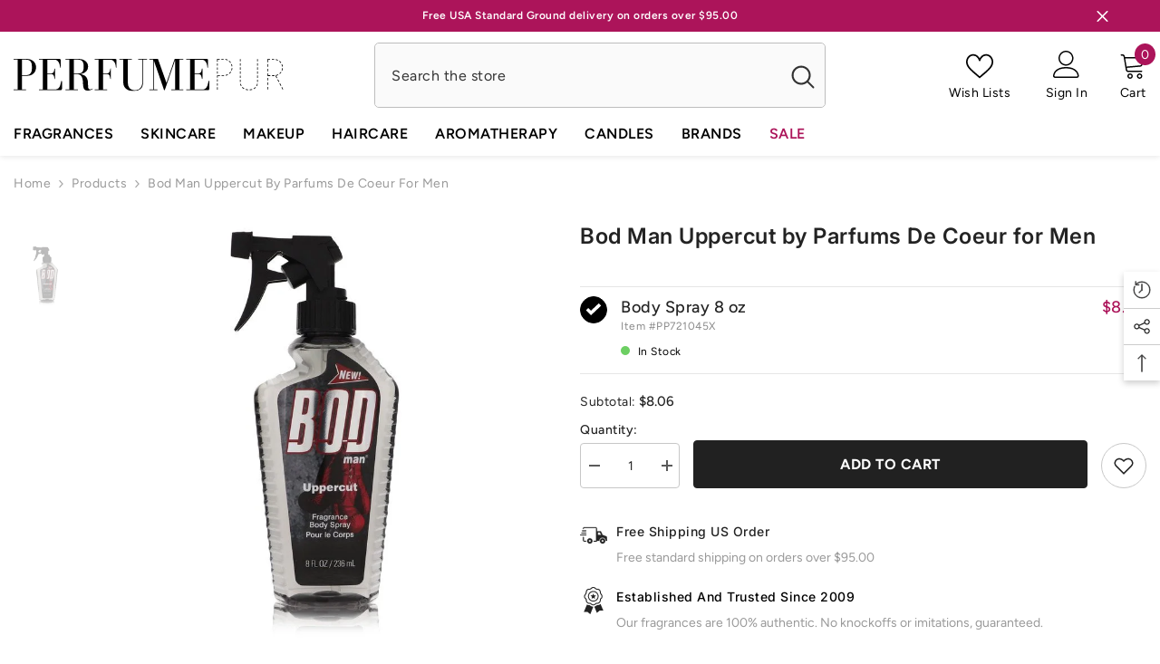

--- FILE ---
content_type: text/html; charset=utf-8
request_url: https://www.perfumepur.com/products/bod-man-uppercut-by-parfums-de-coeur-for-men?variant=8310850158644&section_id=template--18520735383796__main
body_size: 12034
content:
<div id="shopify-section-template--18520735383796__main" class="shopify-section"><link href="//www.perfumepur.com/cdn/shop/t/4/assets/component-product.css?v=114984881081883941291728288679" rel="stylesheet" type="text/css" media="all" />
<link href="//www.perfumepur.com/cdn/shop/t/4/assets/component-price.css?v=134590131146105687641728288679" rel="stylesheet" type="text/css" media="all" />
<link href="//www.perfumepur.com/cdn/shop/t/4/assets/component-badge.css?v=58385199191654577521728288676" rel="stylesheet" type="text/css" media="all" />
<link href="//www.perfumepur.com/cdn/shop/t/4/assets/component-rte.css?v=82502160534158932881728288679" rel="stylesheet" type="text/css" media="all" />
<link href="//www.perfumepur.com/cdn/shop/t/4/assets/component-share.css?v=23553761141326501681728288679" rel="stylesheet" type="text/css" media="all" />
<link href="//www.perfumepur.com/cdn/shop/t/4/assets/component-tab.css?v=77208514110147685291728288680" rel="stylesheet" type="text/css" media="all" />
<link href="//www.perfumepur.com/cdn/shop/t/4/assets/component-product-form.css?v=97196469372794716571728295942" rel="stylesheet" type="text/css" media="all" />
<link href="//www.perfumepur.com/cdn/shop/t/4/assets/component-grid.css?v=14116691739327510611728288677" rel="stylesheet" type="text/css" media="all" />

<style type="text/css">
    #ProductSection-template--18520735383796__main .productView-thumbnail .productView-thumbnail-link:after{
        padding-bottom: 148%;
    }

    #ProductSection-template--18520735383796__main .cursor-wrapper .counter {
        color: #191919;
    }

    #ProductSection-template--18520735383796__main .cursor-wrapper .counter #count-image:before {
        background-color: #191919;
    }

    #ProductSection-template--18520735383796__main .custom-cursor__inner .arrow:before,
    #ProductSection-template--18520735383796__main .custom-cursor__inner .arrow:after {
        background-color: #000000;
    }

    #ProductSection-template--18520735383796__main .tabs-contents .toggleLink,
    #ProductSection-template--18520735383796__main .tabs .tab .tab-title {
        font-size: 16px;
        font-weight: 600;
        text-transform: none;
        padding-top: 15px;
        padding-bottom: 15px;
    }

    

    

    @media (max-width: 550px) {
        #ProductSection-template--18520735383796__main .tabs-contents .toggleLink,
        #ProductSection-template--18520735383796__main .tabs .tab .tab-title {
            font-size: 14px;
        }
    }

    @media (max-width: 767px) {
        #ProductSection-template--18520735383796__main {
            padding-top: 0px;
            padding-bottom: 0px;
        }
    }

    @media (min-width: 1025px) {
        
    }

    @media (min-width: 768px) and (max-width: 1199px) {
        #ProductSection-template--18520735383796__main {
            padding-top: 0px;
            padding-bottom: 0px;
        }
    }

    @media (min-width: 1200px) {
        #ProductSection-template--18520735383796__main {
            padding-top: 0px;
            padding-bottom: 0px;
        }
    }
</style>
<script>
    window.product_inven_array_938893901876 = {
        
            '8310850158644': '500',
        
    };
  
    window.selling_array_938893901876 = {
        
            '8310850158644': 'deny',
        
    };
  
    window.subtotal = {
        show: true,
        style: 1,
        text: `Add To Cart - [value]`
    };

    
      window.variant_image_group = 'false';
    
</script><link rel="stylesheet" href="//www.perfumepur.com/cdn/shop/t/4/assets/component-fancybox.css?v=159959859525688513561728288677" media="print" onload="this.media='all'">
    <noscript><link href="//www.perfumepur.com/cdn/shop/t/4/assets/component-fancybox.css?v=159959859525688513561728288677" rel="stylesheet" type="text/css" media="all" /></noscript><div class="product-details product-left-thumbs" data-section-id="template--18520735383796__main" data-section-type="product" id="ProductSection-template--18520735383796__main" data-has-combo="false" data-image-opo>
    
<div class="productView-moreItem moreItem-breadcrumb "
            style="--spacing-top: 10px;
            --spacing-bottom: 20px;
            --spacing-top-mb: 0px;
            --spacing-bottom-mb: 0px;
            --breadcrumb-bg:;
            --breadcrumb-mb-bg: #f6f6f6;
            "
        >
            
                <div class="breadcrumb-bg">
            
                <div class="container">
                    

<link href="//www.perfumepur.com/cdn/shop/t/4/assets/component-breadcrumb.css?v=92141666133301673271728288676" rel="stylesheet" type="text/css" media="all" /><breadcrumb-component class="breadcrumb-container style--line_clamp_1" data-collection-title="" data-collection-all="/collections/all">
        <nav class="breadcrumb breadcrumb-left" role="navigation" aria-label="breadcrumbs">
        <a class="link home-link" href="/">Home</a><span class="separate" aria-hidden="true"><svg xmlns="http://www.w3.org/2000/svg" viewBox="0 0 24 24"><path d="M 7.75 1.34375 L 6.25 2.65625 L 14.65625 12 L 6.25 21.34375 L 7.75 22.65625 L 16.75 12.65625 L 17.34375 12 L 16.75 11.34375 Z"></path></svg></span>
                <span>Bod Man Uppercut by Parfums De Coeur for Men</span><span class="observe-element" style="width: 1px; height: 1px; background: transparent; display: inline-block; flex-shrink: 0;"></span>
        </nav>
    </breadcrumb-component>
    <script type="text/javascript">
        if (typeof breadcrumbComponentDeclare == 'undefined') {
            class BreadcrumbComponent extends HTMLElement {
                constructor() {
                    super();
                    this.firstPostCollection();
                    this.getCollection();
                }

                connectedCallback() {
                    this.firstLink = this.querySelector('.link.home-link')
                    this.lastLink = this.querySelector('.observe-element')
                    this.classList.add('initialized');
                    this.initObservers();
                }

                static createHandler(position = 'first', breadcrumb = null) {
                    const handler = (entries, observer) => {
                        entries.forEach(entry => {
                            if (breadcrumb == null) return observer.disconnect();
                            if (entry.isIntersecting ) {
                                breadcrumb.classList.add(`disable-${position}`);
                            } else {
                                breadcrumb.classList.remove(`disable-${position}`);
                            }
                        })
                    }
                    return handler;
                }

                initObservers() {
                    const scrollToFirstHandler = BreadcrumbComponent.createHandler('first', this);
                    const scrollToLastHandler = BreadcrumbComponent.createHandler('last', this);
                    
                    this.scrollToFirstObserver = new IntersectionObserver(scrollToFirstHandler, { threshold: 1 });
                    this.scrollToLastObserver = new IntersectionObserver(scrollToLastHandler, { threshold: 0.6 });

                    this.scrollToFirstObserver.observe(this.firstLink);
                    this.scrollToLastObserver.observe(this.lastLink);
                }

                firstPostCollection() {
                    if (!document.body.matches('.template-collection')) return;
                    this.postCollection(true);
                    this.checkCollection();
                }

                postCollection(showCollection) {
                    const title = this.dataset.collectionTitle ? this.dataset.collectionTitle : "Products";
                    let collection = {name: title, url: window.location.pathname, show: showCollection};
                    localStorage.setItem('_breadcrumb_collection', JSON.stringify(collection));
                }

                checkCollection() {
                    document.addEventListener("click", (event) => {
                        const target = event.target;
                        if (!target.matches('.card-link')) return;
                        target.closest('.shopify-section[id*="product-grid"]') == null ? this.postCollection(false) : this.postCollection(true);
                    });
                }

                getCollection() {
                    if (!document.body.matches('.template-product')) return;
                    const collection = JSON.parse(localStorage.getItem('_breadcrumb_collection'));
                    let checkCollection = document.referrer.indexOf('/collections/') !== -1 && (new URL(document.referrer)).pathname == collection.url && collection && collection.show ? true : false;
                    const breadcrumb = `<a class="breadcrumb-collection animate--text" href="${checkCollection ? collection.url : this.dataset.collectionAll}">${checkCollection ? collection.name : "Products"}</a><span class="separate animate--text" aria-hidden="true"><svg xmlns="http://www.w3.org/2000/svg" viewBox="0 0 24 24"><path d="M 7.75 1.34375 L 6.25 2.65625 L 14.65625 12 L 6.25 21.34375 L 7.75 22.65625 L 16.75 12.65625 L 17.34375 12 L 16.75 11.34375 Z"></path></svg></span>`;
                    this.querySelectorAll('.separate')[0]?.insertAdjacentHTML("afterend", breadcrumb);
                }
            }   

            window.addEventListener('load', () => {
                customElements.define('breadcrumb-component', BreadcrumbComponent);
            })

            var breadcrumbComponentDeclare = BreadcrumbComponent;
        }
    </script>
                </div>
            
                </div>
            
        </div>
    
    <div class="productView-container container">
        <div class="productView halo-productView layout-1 positionMainImage--left productView-sticky" data-product-handle="bod-man-uppercut-by-parfums-de-coeur-for-men"><div class="productView-top">
                    <div class="halo-productView-left productView-images clearfix" data-image-gallery><div class="cursor-wrapper handleMouseLeave">
                                <div class="custom-cursor custom-cursor__outer">
                                    <div class="custom-cursor custom-cursor__inner">
                                        <span class="arrow arrow-bar fadeIn"></span>
                                    </div>
                                </div>
                            </div><div class="productView-images-wrapper" data-video-popup>
                            <div class="productView-image-wrapper">
<div class="productView-badge has-badge-js badge-right halo-productBadges halo-productBadges--right date-242656312 date1-2808"
        
        
        data-text-sale-badge="-"
        data-new-badge-number="40"
    ></div>
<div class="productView-nav style-1 image-fit-unset" 
                                    data-image-gallery-main
                                    data-arrows-desk="false"
                                    data-arrows-mobi="true"
                                    data-counter-mobi="true"
                                    data-media-count="1"
                                ><div class="productView-image productView-image-portrait fit-unset" data-index="1">
                                                    <div class="productView-img-container product-single__media" data-media-id="32786118836468"
                                                        
                                                    >
                                                        <div 
                                                            class="media" 
                                                             
                                                             data-fancybox="images" href="//www.perfumepur.com/cdn/shop/files/bod-man-uppercut-by-parfums-de-coeur-for-men-body-spray-8-oz-perfumepur-com.webp?v=1697493709" 
                                                        >
                                                            <img id="product-featured-image-32786118836468"
                                                                srcset="//www.perfumepur.com/cdn/shop/files/bod-man-uppercut-by-parfums-de-coeur-for-men-body-spray-8-oz-perfumepur-com.webp?v=1697493709"
                                                                src="//www.perfumepur.com/cdn/shop/files/bod-man-uppercut-by-parfums-de-coeur-for-men-body-spray-8-oz-perfumepur-com.webp?v=1697493709"
                                                                data-src="//www.perfumepur.com/cdn/shop/files/bod-man-uppercut-by-parfums-de-coeur-for-men-body-spray-8-oz-perfumepur-com.webp?v=1697493709"
                                                                alt="Bod Man Uppercut by Parfums De Coeur for Men. Body Spray 8 oz | Perfumepur.com"
                                                                title="Bod Man Uppercut by Parfums De Coeur for Men. Body Spray 8 oz | Perfumepur.com"
                                                                sizes="(min-width: 2000px) 1500px, (min-width: 1200px) 1200px, (min-width: 768px) calc((100vw - 30px) / 2), calc(100vw - 20px)"
                                                                width="750"
                                                                height="750"
                                                                loading="lazy"
                                                                data-sizes="auto"
                                                                data-main-image
                                                                data-index="1"
                                                                data-cursor-image
                                                            />
                                                        </div>
                                                    </div>
                                                </div></div><div class="productView-videoPopup"></div><div class="productView-iconZoom">
                                        <svg  class="icon icon-zoom-1" xmlns="http://www.w3.org/2000/svg" aria-hidden="true" focusable="false" role="presentation" viewBox="0 0 448 512"><path d="M416 176V86.63L246.6 256L416 425.4V336c0-8.844 7.156-16 16-16s16 7.156 16 16v128c0 8.844-7.156 16-16 16h-128c-8.844 0-16-7.156-16-16s7.156-16 16-16h89.38L224 278.6L54.63 448H144C152.8 448 160 455.2 160 464S152.8 480 144 480h-128C7.156 480 0 472.8 0 464v-128C0 327.2 7.156 320 16 320S32 327.2 32 336v89.38L201.4 256L32 86.63V176C32 184.8 24.84 192 16 192S0 184.8 0 176v-128C0 39.16 7.156 32 16 32h128C152.8 32 160 39.16 160 48S152.8 64 144 64H54.63L224 233.4L393.4 64H304C295.2 64 288 56.84 288 48S295.2 32 304 32h128C440.8 32 448 39.16 448 48v128C448 184.8 440.8 192 432 192S416 184.8 416 176z"></path></svg>
                                    </div></div><div class="productView-thumbnail-wrapper">
                                    <div class="productView-for clearfix" data-max-thumbnail-to-show="6"><div class="productView-thumbnail" data-media-id="template--18520735383796__main-32786118836468">
                                                        <a class="productView-thumbnail-link animated-loading" href="javascript:void(0)" data-image="//www.perfumepur.com/cdn/shop/files/bod-man-uppercut-by-parfums-de-coeur-for-men-body-spray-8-oz-perfumepur-com_large.webp?v=1697493709">
                                                            <img src="//www.perfumepur.com/cdn/shop/files/bod-man-uppercut-by-parfums-de-coeur-for-men-body-spray-8-oz-perfumepur-com_medium.webp?v=1697493709" alt="Bod Man Uppercut by Parfums De Coeur for Men. Body Spray 8 oz | Perfumepur.com" title="Bod Man Uppercut by Parfums De Coeur for Men. Body Spray 8 oz | Perfumepur.com" loading="lazy" />
                                                        </a>
                                                    </div></div>
                                </div></div>
                    </div>
                    <div class="halo-productView-right productView-details clearfix">
                        <div class="productView-product clearfix"><div class="productView-moreItem"
                                            style="--spacing-top: 0px;
                                            --spacing-bottom: 5px"
                                        >
                                            <h1 class="productView-title" style="--color-title: #232323;--fontsize-text: 24px;--fontsize-mb-text: 21px;"><span>Bod Man Uppercut by Parfums De Coeur for Men</span></h1>
                                        </div><div id="shopify-block-AZWJXbFNKMm1aZWdwZ__judge_me_reviews_preview_badge_hG6gcc" class="shopify-block shopify-app-block">
<div class='jdgm-widget jdgm-preview-badge'
    data-id='938893901876'
    data-template='manual-installation'>
  
</div>




</div>

                                            <div class="productView-moreItem productView-moreItem-product-variant"
                                                style="--spacing-top: 30px;
                                                --spacing-bottom: 0px"
                                            ><div class="productView-options" style="--color-border: #e6e6e6" data-lang="en" data-default-lang="us"><div class="productView-variants halo-productOptions" id="product-option-938893901876"  data-type="button"><variant-radios class="no-js-hidden product-option has-default" data-product="938893901876" data-section="template--18520735383796__main" data-url="/products/bod-man-uppercut-by-parfums-de-coeur-for-men">
                        <fieldset class="js product-form__input product-form__list clearfix" data-product-attribute="set-rectangle" data-option-index="0">
                            
                                
                                
                                    
                                
                            
<input class="product-form__radio" type="radio" id="option-938893901876-Title-0"
           name="Title"
           value="Body Spray 8 oz"
           checked
           
           data-variant-id="8310850158644"
    ><label class="product-form__label available" for="option-938893901876-Title-0" data-variant-id="8310850158644">

            <div class="configurator-label-checkbox-content">
                <div class="configurator-label-circle">
                    <span class="icon icon-check-white">
                        <svg width="19" height="19" viewBox="0 0 19 19" fill="none" xmlns="http://www.w3.org/2000/svg">
                            <path fill-rule="evenodd" clip-rule="evenodd" d="M4.5 8.5L3 10L7 14L16 5.5L14.5 4L7 11L4.5 8.5Z" fill="white"></path>
                        </svg>
                    </span>
                </div>
            </div>

            
            <div class="configurator-label-right-content">
                <div class="configurator-label-title">
                    <div class="configurator__variant-name">Body Spray 8 oz</div>
                    <div class="configurator__price__sale">
                        <span class="configurator__price__compare" data-compare="">
                            <span class="money"></span>
                        </span>
                        <p class="configurator__price__last" data-last="806">
                            <span class="money">$8.06</span>
                        </p>
                    </div>
                </div>

                <div class="configurator__item">
                    <div>Item #<span class="configurator__sku">PP721045X</span></div>
                </div>

                <div class="configurator__status">
                    <span class="configurator__status--indicator bg-success "></span>
                    
In Stock

                </div>

                
                    
                    
                

            </div>

            
        </label>
<div class="products-oos-container"><div class="products-oos__expand hidden"></div>
                            </div>

                        </fieldset><script type="application/json">
                        [{"id":8310850158644,"title":"Body Spray 8 oz","option1":"Body Spray 8 oz","option2":null,"option3":null,"sku":"PP721045X","requires_shipping":true,"taxable":false,"featured_image":{"id":40179980370164,"product_id":938893901876,"position":1,"created_at":"2023-10-16T22:01:49Z","updated_at":"2023-10-16T22:01:49Z","alt":"Bod Man Uppercut by Parfums De Coeur for Men. Body Spray 8 oz | Perfumepur.com","width":750,"height":750,"src":"\/\/www.perfumepur.com\/cdn\/shop\/files\/bod-man-uppercut-by-parfums-de-coeur-for-men-body-spray-8-oz-perfumepur-com.webp?v=1697493709","variant_ids":[8310850158644]},"available":true,"name":"Bod Man Uppercut by Parfums De Coeur for Men - Body Spray 8 oz","public_title":"Body Spray 8 oz","options":["Body Spray 8 oz"],"price":806,"weight":227,"compare_at_price":null,"inventory_quantity":25,"inventory_management":"shopify","inventory_policy":"deny","barcode":"026169045812","featured_media":{"alt":"Bod Man Uppercut by Parfums De Coeur for Men. Body Spray 8 oz | Perfumepur.com","id":32786118836468,"position":1,"preview_image":{"aspect_ratio":1.0,"height":750,"width":750,"src":"\/\/www.perfumepur.com\/cdn\/shop\/files\/bod-man-uppercut-by-parfums-de-coeur-for-men-body-spray-8-oz-perfumepur-com.webp?v=1697493709"}},"requires_selling_plan":false,"selling_plan_allocations":[]}]
                    </script>
                </variant-radios></div>
        <noscript>
            <div class="product-form__input">
                <label class="form__label" for="Variants-template--18520735383796__main">
                    Product variants
                </label>
                <div class="select">
                <select name="id" id="Variants-template--18520735383796__main" class="select__select" form="product-form"><option
                            selected="selected"
                            
                            value="8310850158644"
                        >
                            Body Spray 8 oz

                            - $8.06
                        </option></select>
            </div>
          </div>
        </noscript></div>
                                            </div>
                                        



                                            <div class="productView-moreItem"
                                                style="--spacing-top: 0px;
                                                --spacing-bottom: 15px"
                                            >
                                                <div class="productView-buttons"><form method="post" action="/cart/add" id="product-form-installment-938893901876" accept-charset="UTF-8" class="installment caption-large" enctype="multipart/form-data"><input type="hidden" name="form_type" value="product" /><input type="hidden" name="utf8" value="✓" /><input type="hidden" name="id" value="8310850158644">
        
<input type="hidden" name="product-id" value="938893901876" /><input type="hidden" name="section-id" value="template--18520735383796__main" /></form><product-form class="productView-form product-form"><form method="post" action="/cart/add" id="product-form-938893901876" accept-charset="UTF-8" class="form" enctype="multipart/form-data" novalidate="novalidate" data-type="add-to-cart-form"><input type="hidden" name="form_type" value="product" /><input type="hidden" name="utf8" value="✓" /><div class="productView-group"><div class="productView-subtotal">
                            <span class="text">Subtotal: </span>
                            <span class="money-subtotal">$8.06</span>
                        </div><div class="pvGroup-row"><quantity-input class="productView-quantity quantity__group quantity__group--1 quantity__style--1 clearfix">
	    <label class="form-label quantity__label" for="quantity-938893901876">
	        Quantity:
	    </label>
	    <div class="quantity__container">
		    <button type="button" name="minus" class="minus btn-quantity">
		    	<span class="visually-hidden">Decrease quantity for Bod Man Uppercut by Parfums De Coeur for Men</span>
		    </button>
		    <input class="form-input quantity__input" type="number" name="quantity" min="1" value="1" inputmode="numeric" pattern="[0-9]*" id="quantity-938893901876" data-product="938893901876" data-price="806">
		    <button type="button" name="plus" class="plus btn-quantity">
		    	<span class="visually-hidden">Increase quantity for Bod Man Uppercut by Parfums De Coeur for Men</span>
		    </button>
	    </div>
	</quantity-input>
<div class="productView-groupTop">
                        <div class="productView-action" style="--atc-color: #ffffff;--atc-bg-color: #212121;--atc-border-color: #212121;--atc-color-hover: #ffffff;--atc-bg-color-hover: #000000;--atc-border-color-hover: #232323">
                            <input type="hidden" name="id" value="8310850158644">
                            <div class="product-form__buttons"><button type="submit" name="add" data-btn-addToCart data-inventory-quantity="500" data-available="false" class="product-form__submit button button--primary an-none button-text-change" id="product-add-to-cart">Add to cart
</button></div>
                        </div><div class="productView-wishlist clearfix">
                                <a data-wishlist href="#" data-wishlist-handle="bod-man-uppercut-by-parfums-de-coeur-for-men" data-product-id="938893901876"><span class="visually-hidden">Add to wishlist</span><svg xmlns="http://www.w3.org/2000/svg" viewBox="0 0 32 32" aria-hidden="true" focusable="false" role="presentation" class="icon icon-wishlist"><path d="M 9.5 5 C 5.363281 5 2 8.402344 2 12.5 C 2 13.929688 2.648438 15.167969 3.25 16.0625 C 3.851563 16.957031 4.46875 17.53125 4.46875 17.53125 L 15.28125 28.375 L 16 29.09375 L 16.71875 28.375 L 27.53125 17.53125 C 27.53125 17.53125 30 15.355469 30 12.5 C 30 8.402344 26.636719 5 22.5 5 C 19.066406 5 16.855469 7.066406 16 7.9375 C 15.144531 7.066406 12.933594 5 9.5 5 Z M 9.5 7 C 12.488281 7 15.25 9.90625 15.25 9.90625 L 16 10.75 L 16.75 9.90625 C 16.75 9.90625 19.511719 7 22.5 7 C 25.542969 7 28 9.496094 28 12.5 C 28 14.042969 26.125 16.125 26.125 16.125 L 16 26.25 L 5.875 16.125 C 5.875 16.125 5.390625 15.660156 4.90625 14.9375 C 4.421875 14.214844 4 13.273438 4 12.5 C 4 9.496094 6.457031 7 9.5 7 Z"/></svg></a>
                            </div></div>
                </div></div><input type="hidden" name="product-id" value="938893901876" /><input type="hidden" name="section-id" value="template--18520735383796__main" /></form></product-form></div>
                                            </div>
                                        
<div id="shopify-block-AZTQvQkRZciszZDUxb__alert_me_restock_alerts_product_form_gJYW7N" class="shopify-block shopify-app-block"><!--
  Alert Me Restock Alerts App
  displayForm 
  alwaysShow false
  preorder false
  variants 
-->




  

  

  

  

  

  

  

  

  

  

  

  

















  <!-- variant 8310850158644 500 true -->
  

<!-- eligibleVariants false -->



</div>
<div class="productView-moreItem"
                                            style="--spacing-top: 22px;
                                            --spacing-bottom: 0px;"
                                        >
                                            <div class="product-customInformation text-left disabled" data-custom-information><div class="product-customInformation__icon">
            <?xml version="1.0" encoding="utf-8"?><svg version="1.1" id="Layer_1" xmlns="http://www.w3.org/2000/svg" x="0px" y="0px" viewbox="0 0 122.88 74.34" style="enable-background:new 0 0 122.88 74.34" xmlns:xlink="http://www.w3.org/1999/xlink" xml:space="preserve"><style type="text/css">.st0{fill-rule:evenodd;clip-rule:evenodd;}</style>
<g><path class="st0" d="M94.42,18.73l-17.98-0.1V6.53c0-1.8-0.73-3.43-1.92-4.61C73.34,0.73,71.71,0,69.91,0H20.07 c-1.8,0-3.43,0.73-4.61,1.92c-1.18,1.18-1.92,2.81-1.92,4.61c0,0.98,0.79,1.77,1.77,1.77c0.98,0,1.77-0.79,1.77-1.77 c0-0.82,0.34-1.57,0.88-2.11c0.54-0.54,1.29-0.88,2.11-0.88h49.84c0.82,0,1.57,0.34,2.11,0.88c0.54,0.54,0.88,1.29,0.88,2.11v55.41 h-9.98c-0.98,0-1.77,0.79-1.77,1.77c0,0.98,0.79,1.77,1.77,1.77h11.75c0.98,0,1.77-0.79,1.77-1.77v-2.01h10.68 c0.81-18.42,27.26-20.96,29.95,0h5.81l-1.79-19.22l-19.07-7.3L94.42,18.73L94.42,18.73z M2.65,37.54c-1.47,0-2.65-0.8-2.65-1.78 c0-0.98,1.19-1.78,2.65-1.78h23.89c1.47,0,2.65,0.8,2.65,1.78c0,0.98-1.19,1.78-2.65,1.78H2.65L2.65,37.54z M8.12,27.96 c-1.1,0-1.99-0.79-1.99-1.77c0-0.98,0.89-1.77,1.99-1.77h18.43c1.1,0,1.99,0.79,1.99,1.77c0,0.98-0.89,1.77-1.99,1.77H8.12 L8.12,27.96z M10.65,18.38c-1.1,0-1.99-0.79-1.99-1.77c0-0.98,0.89-1.77,1.99-1.77h15.89c1.1,0,1.99,0.79,1.99,1.77 c0,0.98-0.89,1.77-1.99,1.77H10.65L10.65,18.38z M26.46,61.93c0.98,0,1.77,0.79,1.77,1.77c0,0.98-0.79,1.77-1.77,1.77h-6.39 c-1.79,0-3.42-0.78-4.61-2.01c-1.18-1.23-1.92-2.91-1.92-4.69v-13c0-0.98,0.79-1.77,1.77-1.77c0.98,0,1.77,0.79,1.77,1.77v13 c0,0.85,0.35,1.66,0.92,2.25c0.54,0.56,1.27,0.92,2.06,0.92H26.46L26.46,61.93z M44.46,50.37c-6.62,0-11.99,5.37-11.99,11.99 c0,6.62,5.37,11.99,11.99,11.99c6.62,0,11.99-5.37,11.99-11.99C56.44,55.74,51.08,50.37,44.46,50.37L44.46,50.37z M44.46,57.75 c-2.54,0-4.61,2.06-4.61,4.61c0,2.54,2.06,4.61,4.61,4.61c2.54,0,4.61-2.06,4.61-4.61C49.06,59.81,47,57.75,44.46,57.75 L44.46,57.75z M102.06,50.37c-6.62,0-11.99,5.37-11.99,11.99c0,6.62,5.37,11.99,11.99,11.99s11.99-5.37,11.99-11.99 C114.05,55.74,108.68,50.37,102.06,50.37L102.06,50.37z M102.06,57.75c-2.54,0-4.61,2.06-4.61,4.61c0,2.54,2.06,4.61,4.61,4.61 s4.61-2.06,4.61-4.61C106.67,59.81,104.61,57.75,102.06,57.75L102.06,57.75z M89.79,23.81l-8.93-0.1V35.2h14.97L89.79,23.81 L89.79,23.81z"></path></g></svg>
        </div><div class="product-customInformation__content"><div class="product__text title"  
                    style="--fontsize-text:14px;
                    --color-title: #232323"
                >
                    <h2 class="title">Free Shipping US Order</h2></div><div class="product__text des"  
                    style="--fontsize-text:14px;
                    --color-des: #999999"
                >
                    Free standard shipping on orders over  $95.00
                </div></div></div>
                                        </div><div class="productView-moreItem"
                                            style="--spacing-top: 22px;
                                            --spacing-bottom: 0px;"
                                        >
                                            <div class="product-customInformation text-left disabled" data-custom-information><div class="product-customInformation__icon">
            <svg xmlns="http://www.w3.org/2000/svg" shape-rendering="geometricPrecision" text-rendering="geometricPrecision" image-rendering="optimizeQuality" fill-rule="evenodd" clip-rule="evenodd" viewbox="0 0 365 511.41"><path d="M312.22 319.17 365 442.58l-66.17-.77-54.38 44.12-47.7-116.25c13.79-3.35 27.44-10.32 41.22-21.13l1.66-1.22-.03-.04.9-.7-.04-.06c1.75-1.4 3.55-2.83 5.15-4.05 3.33.21 6.93.34 11.42.13 6.19-.28 12.83-1.26 20.17-3.62 6.46-2.08 12.45-4.63 17.95-7.67a92.904 92.904 0 0 0 15.92-11.07l-.04-.05 1.19-1.03zM176.94.02c6.61-.18 12.52.85 18.01 2.74 5.06 1.74 9.7 4.23 14.27 7.13 4.64 2.88 9.01 6.59 13.68 10.59 4.47 3.82 9.4 8.02 14.35 10.85l.32.19c2.04.78 7.25.99 12.7 1.18 18.99.7 39.48 1.46 54.86 24.29l.84 1.35c11.01 16.92 11.83 29.59 12.62 41.99l.04.87c.25 3.82.69 7.41 1.89 10.96 1.32 3.75 3.64 8.07 7.74 13.5 11.11 14.68 17.97 27.55 20.79 40.04 3.34 14.82 1.15 28.02-6.3 41.3-5.31 9.44-12.4 15.52-18.65 20.87-2.26 1.93-3.38 1.55-3.83 2.61l-.46 1.01c-1.07 3.17-1.14 7.07-1.19 11.04-.15 10.2-.33 20.77-7.49 34.9-4.49 8.84-10.36 16.31-17.53 22.41-7.04 6.06-15.27 10.57-24.61 13.58-9.57 3.08-17.24 2.54-24.49 2.02-2.77-.19-4.74-.67-5.07-.53-5.2 2.25-10.72 6.69-15.91 10.84l-1.2.9c-32.39 25.86-61.07 23.86-91.96-.9-5.18-4.15-10.71-8.58-15.92-10.76-.52-.23-4.25.39-5.06.45-7.26.52-14.93 1.06-24.49-2.02-9.35-3.01-17.57-7.52-24.61-13.5-7.13-6.06-12.99-13.56-17.53-22.49-7.18-14.14-7.34-24.71-7.49-34.91-.06-4.41-.14-8.72-1.57-12.04-.5-1.17-1.57-.61-3.91-2.61-6.24-5.34-13.35-11.41-18.66-20.87-7.45-13.28-9.63-26.48-6.29-41.3 2.81-12.5 9.67-25.36 20.78-40.04 4.1-5.43 6.43-9.75 7.72-13.51l.25-.7c1.03-3.31 1.43-6.68 1.65-10.25l.09-1.36c.81-12.58 1.77-25.45 13.42-42.77 15.37-22.9 35.87-23.67 54.87-24.37 5.79-.21 11.31-.43 13.04-1.33 4.94-2.87 9.86-7.07 14.35-10.91l1.22-.97c4.21-3.57 8.18-6.91 12.37-9.56 4.46-2.89 9.11-5.38 14.33-7.17C164.41.87 170.29-.16 176.94.02zm.01 17.56c8.32-.36 14.88 2.54 21.5 6.75 8.4 5.33 17.86 15.85 29.53 22.53 16.43 9.38 46.85-3.57 62.43 19.58 9.09 13.49 9.51 24.08 10.19 34.53.73 11.28 2.71 21.65 14.25 36.92 19.11 25.27 23.09 42.09 13.25 59.62-6.72 11.95-20.85 18.59-24.12 26.16-6.96 16.1.74 28.24-8.79 47.01-6.61 13.03-16.82 21.61-30.42 25.99-11.46 3.69-22.96-1.65-32.14 2.21-16.13 6.77-28.03 22.53-40.86 26.51-4.95 1.53-9.89 2.29-14.82 2.26-4.93.03-9.87-.73-14.82-2.26-12.84-3.98-24.73-19.74-40.86-26.51-9.18-3.86-20.68 1.48-32.15-2.21-13.59-4.38-23.8-12.96-30.41-25.99-9.53-18.77-1.83-30.91-8.79-47.01-3.27-7.57-17.41-14.21-24.12-26.16-9.85-17.53-5.86-34.35 13.24-59.62 11.54-15.27 13.52-25.64 14.25-36.92.68-10.45 1.11-21.04 10.19-34.53 15.58-23.15 46.01-10.2 62.43-19.58 11.68-6.68 21.13-17.2 29.54-22.53 6.62-4.21 13.18-7.11 21.5-6.75zm1.92 110.29 12.5 29.27 31.71 2.84a2.53 2.53 0 0 1 2.31 2.75 2.55 2.55 0 0 1-.86 1.7l-23.98 20.94 7.09 31.05a2.543 2.543 0 0 1-3.87 2.7l-27.25-16.29-27.33 16.34c-1.21.72-2.77.33-3.49-.88a2.53 2.53 0 0 1-.3-1.87l7.1-31.05-23.99-20.94a2.538 2.538 0 0 1-.24-3.59c.47-.54 1.12-.83 1.78-.87l31.62-2.83 12.51-29.29c.55-1.3 2.04-1.9 3.34-1.35.64.27 1.1.78 1.35 1.37zm-2.35-52.98c55.04 0 99.67 44.63 99.67 99.67 0 55.05-44.63 99.67-99.67 99.67-55.05 0-99.67-44.62-99.67-99.67 0-55.04 44.62-99.67 99.67-99.67zm0 16.83c45.75 0 82.84 37.09 82.84 82.84 0 45.76-37.09 82.84-82.84 82.84-45.76 0-82.84-37.08-82.84-82.84 0-45.75 37.08-82.84 82.84-82.84zm-.33 280.31-55.64 139.38-54.38-44.11-66.17.76 57.72-137.29 1.05.59c5.5 3.01 11.49 5.57 17.91 7.63 7.33 2.36 13.97 3.34 20.16 3.62 4.44.21 8.02.08 11.33-.12 1.63 1.23 3.51 2.73 5.31 4.18l.04.03c20.08 16.08 40.24 24.8 61.63 25.32l1.04.01z"></path></svg>
        </div><div class="product-customInformation__content"><div class="product__text title"  
                    style="--fontsize-text:14px;
                    --color-title: #000000"
                >
                    <h2 class="title">Established And Trusted Since 2009</h2></div><div class="product__text des"  
                    style="--fontsize-text:14px;
                    --color-des: #999999"
                >
                    Our fragrances are 100% authentic. No knockoffs or imitations, guaranteed.
                </div></div></div>
                                        </div><div class="productView-moreItem"
                                            style="--spacing-top: 22px;
                                            --spacing-bottom: 0px;"
                                        >
                                            <div class="product-customInformation text-left disabled" data-custom-information><div class="product-customInformation__icon">
            <?xml version="1.0" encoding="utf-8"?><svg version="1.1" id="Layer_1" xmlns="http://www.w3.org/2000/svg" x="0px" y="0px" viewbox="-22 0 150 130" xmlns:xlink="http://www.w3.org/1999/xlink" xml:space="preserve"><g><path fill-rule="evenodd" clip-rule="evenodd" d="M55.713,0c20.848,13.215,39.682,19.467,55.846,17.989 c2.823,57.098-18.263,90.818-55.63,104.891C19.844,109.708-1.5,77.439,0.083,17.123C19.058,18.116,37.674,14.014,55.713,0L55.713,0 z M56.163,19.543c14.217,9.011,27.061,13.274,38.083,12.268c1.925,38.936-12.454,61.93-37.935,71.526 c-0.161-0.059-0.319-0.12-0.479-0.18V19.796L56.163,19.543L56.163,19.543z M55.735,7.055 c18.454,11.697,35.126,17.232,49.434,15.923c2.498,50.541-16.166,80.39-49.241,92.846C23.986,104.165,5.091,75.603,6.493,22.211 C23.29,23.091,39.768,19.46,55.735,7.055L55.735,7.055z"></path></g></svg>
        </div><div class="product-customInformation__content"><div class="product__text title"  
                    style="--fontsize-text:14px;
                    --color-title: #232323"
                >
                    <h2 class="title">Safe & Reliable Checkout Experience</h2></div><div class="product__text des"  
                    style="--fontsize-text:14px;
                    --color-des: #999999"
                >
                    Checkout with confidence — 100% safe and secure, with your information fully protected.
                </div></div></div>
                                        </div></div>
                    </div>
                </div>
<link href="//www.perfumepur.com/cdn/shop/t/4/assets/component-sticky-add-to-cart.css?v=65206619997115728701728288680" rel="stylesheet" type="text/css" media="all" />
                    <sticky-add-to-cart class="productView-stickyCart style-1 subtotal-" data-sticky-add-to-cart>
    <div class="container">
        <a href="javascript:void(0)" class="sticky-product-close close" data-close-sticky-add-to-cart>
            <svg xmlns="http://www.w3.org/2000/svg" viewBox="0 0 48 48" ><path d="M 38.982422 6.9707031 A 2.0002 2.0002 0 0 0 37.585938 7.5859375 L 24 21.171875 L 10.414062 7.5859375 A 2.0002 2.0002 0 0 0 8.9785156 6.9804688 A 2.0002 2.0002 0 0 0 7.5859375 10.414062 L 21.171875 24 L 7.5859375 37.585938 A 2.0002 2.0002 0 1 0 10.414062 40.414062 L 24 26.828125 L 37.585938 40.414062 A 2.0002 2.0002 0 1 0 40.414062 37.585938 L 26.828125 24 L 40.414062 10.414062 A 2.0002 2.0002 0 0 0 38.982422 6.9707031 z"/></svg>
        </a>
        <div class="sticky-product-wrapper">
            <div class="sticky-product clearfix"><div class="sticky-left">
                    <div class="sticky-image" data-image-sticky-add-to-cart>
                        <img srcset="//www.perfumepur.com/cdn/shop/files/bod-man-uppercut-by-parfums-de-coeur-for-men-body-spray-8-oz-perfumepur-com_1200x.webp?v=1697493709" src="//www.perfumepur.com/cdn/shop/files/bod-man-uppercut-by-parfums-de-coeur-for-men-body-spray-8-oz-perfumepur-com_1200x.webp?v=1697493709" alt="Bod Man Uppercut by Parfums De Coeur for Men. Body Spray 8 oz | Perfumepur.com" sizes="1200px" loading="lazy">
                    </div>
                    
                        <div class="sticky-info"><h4 class="sticky-title">
                                Bod Man Uppercut by Parfums De Coeur for Men
                            </h4>
                            
                                
                                
                                <div class="sticky-price">
                                    
                                        
                                    
                                    <span class="money-subtotal">$8.06</span>
                                </div>
                            
                        </div>
                    
                </div>
                <div class="sticky-right sticky-content">
                    
<div class="sticky-options">
                                <variant-sticky-selects class="no-js-hidden product-option has-default" data-product="938893901876" data-section="template--18520735383796__main" data-url="/products/bod-man-uppercut-by-parfums-de-coeur-for-men">
                                    <div class="form__select select">
                                        <label class="form__label hiddenLabels" for="stick-variant-938893901876">
                                            Choose Options
                                        </label>
                                        <select id="stick-variant-938893901876"
                                            class="select__select"
                                            name="stick-variant-938893901876"
                                        >
<option value="8310850158644" selected="selected">
                                                    Body Spray 8 oz
                                                    
</option></select>
                                    </div>
                                    <script type="application/json">
                                        [{"id":8310850158644,"title":"Body Spray 8 oz","option1":"Body Spray 8 oz","option2":null,"option3":null,"sku":"PP721045X","requires_shipping":true,"taxable":false,"featured_image":{"id":40179980370164,"product_id":938893901876,"position":1,"created_at":"2023-10-16T22:01:49Z","updated_at":"2023-10-16T22:01:49Z","alt":"Bod Man Uppercut by Parfums De Coeur for Men. Body Spray 8 oz | Perfumepur.com","width":750,"height":750,"src":"\/\/www.perfumepur.com\/cdn\/shop\/files\/bod-man-uppercut-by-parfums-de-coeur-for-men-body-spray-8-oz-perfumepur-com.webp?v=1697493709","variant_ids":[8310850158644]},"available":true,"name":"Bod Man Uppercut by Parfums De Coeur for Men - Body Spray 8 oz","public_title":"Body Spray 8 oz","options":["Body Spray 8 oz"],"price":806,"weight":227,"compare_at_price":null,"inventory_quantity":25,"inventory_management":"shopify","inventory_policy":"deny","barcode":"026169045812","featured_media":{"alt":"Bod Man Uppercut by Parfums De Coeur for Men. Body Spray 8 oz | Perfumepur.com","id":32786118836468,"position":1,"preview_image":{"aspect_ratio":1.0,"height":750,"width":750,"src":"\/\/www.perfumepur.com\/cdn\/shop\/files\/bod-man-uppercut-by-parfums-de-coeur-for-men-body-spray-8-oz-perfumepur-com.webp?v=1697493709"}},"requires_selling_plan":false,"selling_plan_allocations":[]}]
                                    </script>
                                </variant-sticky-selects>
                            </div><div class="sticky-actions"><form method="post" action="/cart/add" id="product-form-sticky-938893901876" accept-charset="UTF-8" class="form" enctype="multipart/form-data" novalidate="novalidate" data-type="add-to-cart-form"><input type="hidden" name="form_type" value="product" /><input type="hidden" name="utf8" value="✓" />
<div class="sticky-actions-row"><input type="hidden" name="id" value="8310850158644"><quantity-input class="productView-quantity quantity__group quantity__group--3 quantity__style--1 clearfix">
	    <label class="form-label quantity__label" for="quantity-938893901876-3">
	        Quantity:
	    </label>
	    <div class="quantity__container">
		    <button type="button" name="minus" class="minus btn-quantity">
		    	<span class="visually-hidden">Decrease quantity for Bod Man Uppercut by Parfums De Coeur for Men</span>
		    </button>
		    <input class="form-input quantity__input" type="number" name="quantity" min="1" value="1" inputmode="numeric" pattern="[0-9]*" id="quantity-938893901876-3" data-product="938893901876" data-price="806">
		    <button type="button" name="plus" class="plus btn-quantity">
		    	<span class="visually-hidden">Increase quantity for Bod Man Uppercut by Parfums De Coeur for Men</span>
		    </button>
	    </div>
	</quantity-input>
<button
                                            type="submit"
                                            name="add"
                                            data-btn-addToCart
                                            class="product-form__submit button button--primary"
                                            id="product-sticky-add-to-cart">Add to cart
</button>
                                    
</div><input type="hidden" name="product-id" value="938893901876" /><input type="hidden" name="section-id" value="template--18520735383796__main" /></form>
                        
                            <div class="empty-add-cart-button-wrapper"><quantity-input class="productView-quantity quantity__group quantity__group--3 quantity__style--1 clearfix">
	    <label class="form-label quantity__label" for="quantity-938893901876-3">
	        Quantity:
	    </label>
	    <div class="quantity__container">
		    <button type="button" name="minus" class="minus btn-quantity">
		    	<span class="visually-hidden">Decrease quantity for Bod Man Uppercut by Parfums De Coeur for Men</span>
		    </button>
		    <input class="form-input quantity__input" type="number" name="quantity" min="1" value="1" inputmode="numeric" pattern="[0-9]*" id="quantity-938893901876-3" data-product="938893901876" data-price="806">
		    <button type="button" name="plus" class="plus btn-quantity">
		    	<span class="visually-hidden">Increase quantity for Bod Man Uppercut by Parfums De Coeur for Men</span>
		    </button>
	    </div>
	</quantity-input>
<button
                                        class="product-form__submit button button--primary"
                                        id="show-sticky-product">Add to cart
</button>
                            </div>
                        
                    </div><div class="sticky-wishlist clearfix">
                            <a data-wishlist href="#" data-wishlist-handle="bod-man-uppercut-by-parfums-de-coeur-for-men" data-product-id="938893901876">
                                <span class="visually-hidden">
                                    Add to wishlist
                                </span>
                                <svg xmlns="http://www.w3.org/2000/svg" viewBox="0 0 32 32" aria-hidden="true" focusable="false" role="presentation" class="icon icon-wishlist"><path d="M 9.5 5 C 5.363281 5 2 8.402344 2 12.5 C 2 13.929688 2.648438 15.167969 3.25 16.0625 C 3.851563 16.957031 4.46875 17.53125 4.46875 17.53125 L 15.28125 28.375 L 16 29.09375 L 16.71875 28.375 L 27.53125 17.53125 C 27.53125 17.53125 30 15.355469 30 12.5 C 30 8.402344 26.636719 5 22.5 5 C 19.066406 5 16.855469 7.066406 16 7.9375 C 15.144531 7.066406 12.933594 5 9.5 5 Z M 9.5 7 C 12.488281 7 15.25 9.90625 15.25 9.90625 L 16 10.75 L 16.75 9.90625 C 16.75 9.90625 19.511719 7 22.5 7 C 25.542969 7 28 9.496094 28 12.5 C 28 14.042969 26.125 16.125 26.125 16.125 L 16 26.25 L 5.875 16.125 C 5.875 16.125 5.390625 15.660156 4.90625 14.9375 C 4.421875 14.214844 4 13.273438 4 12.5 C 4 9.496094 6.457031 7 9.5 7 Z"/></svg>
                                
                            </a>
                        </div></div>
            </div>
        </div>
        <a href="javascript:void(0)" class="sticky-product-expand" data-expand-sticky-add-to-cart>
            <svg xmlns="http://www.w3.org/2000/svg" viewBox="0 0 32 32" class="icon icon-cart stroke-w-0" aria-hidden="true" focusable="false" role="presentation" xmlns="http://www.w3.org/2000/svg"><path d="M 16 3 C 13.253906 3 11 5.253906 11 8 L 11 9 L 6.0625 9 L 6 9.9375 L 5 27.9375 L 4.9375 29 L 27.0625 29 L 27 27.9375 L 26 9.9375 L 25.9375 9 L 21 9 L 21 8 C 21 5.253906 18.746094 3 16 3 Z M 16 5 C 17.65625 5 19 6.34375 19 8 L 19 9 L 13 9 L 13 8 C 13 6.34375 14.34375 5 16 5 Z M 7.9375 11 L 11 11 L 11 14 L 13 14 L 13 11 L 19 11 L 19 14 L 21 14 L 21 11 L 24.0625 11 L 24.9375 27 L 7.0625 27 Z"/></svg>
        </a>
    </div>
    
    
        <div class="no-js-hidden product-option has-default sticky-product-mobile" data-product="938893901876" data-section="template--18520735383796__main" data-url="/products/bod-man-uppercut-by-parfums-de-coeur-for-men">
            <div class="sticky-product-mobile-header">
                <a href="javascript:void(0)" class="sticky-product-close close" data-close-sticky-mobile>
                    <svg xmlns="http://www.w3.org/2000/svg" version="1.0" viewBox="0 0 256.000000 256.000000" preserveAspectRatio="xMidYMid meet" ><g transform="translate(0.000000,256.000000) scale(0.100000,-0.100000)" fill="#000000" stroke="none"><path d="M34 2526 c-38 -38 -44 -76 -18 -116 9 -14 265 -274 568 -577 l551 -553 -551 -553 c-303 -303 -559 -563 -568 -577 -26 -40 -20 -78 18 -116 38 -38 76 -44 116 -18 14 9 274 265 578 568 l552 551 553 -551 c303 -303 563 -559 577 -568 40 -26 78 -20 116 18 38 38 44 76 18 116 -9 14 -265 274 -568 578 l-551 552 551 553 c303 303 559 563 568 577 26 40 20 78 -18 116 -38 38 -76 44 -116 18 -14 -9 -274 -265 -577 -568 l-553 -551 -552 551 c-304 303 -564 559 -578 568 -40 26 -78 20 -116 -18z"/></g></svg>
                </a>
            </div>
            <div class="sticky-product-mobile-content halo-productView-mobile">
                <div class="productView-thumbnail-wrapper is-hidden-desktop">
                    <div class="productView-for mobile clearfix" data-max-thumbnail-to-show="2"><div class="productView-thumbnail filter-bod-man-uppercut-by-parfums-de-coeur-for-men-body-spray-8-oz-perfumepur-com" data-media-id="template--18520735383796__main-32786118836468">
                                        <div class="productView-thumbnail-link animated-loading" data-image="//www.perfumepur.com/cdn/shop/files/bod-man-uppercut-by-parfums-de-coeur-for-men-body-spray-8-oz-perfumepur-com_1024x1024.webp?v=1697493709">
                                            <img src="//www.perfumepur.com/cdn/shop/files/bod-man-uppercut-by-parfums-de-coeur-for-men-body-spray-8-oz-perfumepur-com.webp?v=1697493709" alt="Bod Man Uppercut by Parfums De Coeur for Men. Body Spray 8 oz | Perfumepur.com" title="Bod Man Uppercut by Parfums De Coeur for Men. Body Spray 8 oz | Perfumepur.com" loading="lazy" />
                                        </div>
                                    </div></div>
                </div>
                <div class="sticky-info"><h4 class="sticky-title">
                        Bod Man Uppercut by Parfums De Coeur for Men
                    </h4>
                        
                        <div class="sticky-price">
                            
                                
                            
                            <span class="money-subtotal">$8.06</span>
                        </div></div>
                <link rel="stylesheet" href="//www.perfumepur.com/cdn/shop/t/4/assets/component-sticky-add-to-cart-mobile.css?v=62049319929386477131728288680" media="print" onload="this.media='all'">
<noscript><link href="//www.perfumepur.com/cdn/shop/t/4/assets/component-sticky-add-to-cart-mobile.css?v=62049319929386477131728288680" rel="stylesheet" type="text/css" media="all" /></noscript>

<div class="productView-options" style="--color-border: "><div class="productView-variants halo-productOptions" id="product-option-938893901876"><variant-sticky-radios class="no-js-hidden product-option has-default" data-product="938893901876" data-section="template--18520735383796__main" data-url="/products/bod-man-uppercut-by-parfums-de-coeur-for-men"><fieldset class="js product-form__input mobile product-form__swatch clearfix" data-product-attribute="set-rectangle" data-option-index="0">
                            <legend class="form__label">
                                
                                
                                <span data-header-option>
                                    Body Spray 8 oz
                                </span>
                            </legend><input class="product-form__radio mobile" type="radio" id="option-938893901876-Title-0-mobile"
                                        name="Title-mobile"
                                        value="Body Spray 8 oz"
                                        checked
                                        data-variant-id="8310850158644"
                                    ><label class="product-form__label mobile available" name="Title-mobile" for="option-938893901876-Title-0-mobile" data-variant-id="8310850158644">
                                            <span
                                                class="pattern"
                                                style="background-color: oz; background-image: url(//www.perfumepur.com/cdn/shop/files/bod-man-uppercut-by-parfums-de-coeur-for-men-body-spray-8-oz-perfumepur-com_40x.webp?v=1697493709);"
                                            ></span>
                                            
                                                <span class="expand">
                                                    <img srcset="//www.perfumepur.com/cdn/shop/files/bod-man-uppercut-by-parfums-de-coeur-for-men-body-spray-8-oz-perfumepur-com_75x.webp?v=1697493709" src="//www.perfumepur.com/cdn/shop/files/bod-man-uppercut-by-parfums-de-coeur-for-men-body-spray-8-oz-perfumepur-com_75x.webp?v=1697493709" sizes="75px" loading="lazy">
                                                </span>
                                            
                                        </label></fieldset><script type="application/json">
                        [{"id":8310850158644,"title":"Body Spray 8 oz","option1":"Body Spray 8 oz","option2":null,"option3":null,"sku":"PP721045X","requires_shipping":true,"taxable":false,"featured_image":{"id":40179980370164,"product_id":938893901876,"position":1,"created_at":"2023-10-16T22:01:49Z","updated_at":"2023-10-16T22:01:49Z","alt":"Bod Man Uppercut by Parfums De Coeur for Men. Body Spray 8 oz | Perfumepur.com","width":750,"height":750,"src":"\/\/www.perfumepur.com\/cdn\/shop\/files\/bod-man-uppercut-by-parfums-de-coeur-for-men-body-spray-8-oz-perfumepur-com.webp?v=1697493709","variant_ids":[8310850158644]},"available":true,"name":"Bod Man Uppercut by Parfums De Coeur for Men - Body Spray 8 oz","public_title":"Body Spray 8 oz","options":["Body Spray 8 oz"],"price":806,"weight":227,"compare_at_price":null,"inventory_quantity":25,"inventory_management":"shopify","inventory_policy":"deny","barcode":"026169045812","featured_media":{"alt":"Bod Man Uppercut by Parfums De Coeur for Men. Body Spray 8 oz | Perfumepur.com","id":32786118836468,"position":1,"preview_image":{"aspect_ratio":1.0,"height":750,"width":750,"src":"\/\/www.perfumepur.com\/cdn\/shop\/files\/bod-man-uppercut-by-parfums-de-coeur-for-men-body-spray-8-oz-perfumepur-com.webp?v=1697493709"}},"requires_selling_plan":false,"selling_plan_allocations":[]}]
                    </script>
                </variant-sticky-radios></div>
        <noscript>
            <div class="product-form__input mobile">
                <label class="form__label" for="Variants-template--18520735383796__main">
                    Product variants
                </label>
                <div class="select">
                <select name="id" id="Variants-template--18520735383796__main" class="select__select" form="product-form"><option
                            selected="selected"
                            
                            value="8310850158644"
                        >
                            Body Spray 8 oz

                            - $8.06
                        </option></select>
            </div>
          </div>
        </noscript></div>
            </div>
            <script type="application/json">
                [{"id":8310850158644,"title":"Body Spray 8 oz","option1":"Body Spray 8 oz","option2":null,"option3":null,"sku":"PP721045X","requires_shipping":true,"taxable":false,"featured_image":{"id":40179980370164,"product_id":938893901876,"position":1,"created_at":"2023-10-16T22:01:49Z","updated_at":"2023-10-16T22:01:49Z","alt":"Bod Man Uppercut by Parfums De Coeur for Men. Body Spray 8 oz | Perfumepur.com","width":750,"height":750,"src":"\/\/www.perfumepur.com\/cdn\/shop\/files\/bod-man-uppercut-by-parfums-de-coeur-for-men-body-spray-8-oz-perfumepur-com.webp?v=1697493709","variant_ids":[8310850158644]},"available":true,"name":"Bod Man Uppercut by Parfums De Coeur for Men - Body Spray 8 oz","public_title":"Body Spray 8 oz","options":["Body Spray 8 oz"],"price":806,"weight":227,"compare_at_price":null,"inventory_quantity":25,"inventory_management":"shopify","inventory_policy":"deny","barcode":"026169045812","featured_media":{"alt":"Bod Man Uppercut by Parfums De Coeur for Men. Body Spray 8 oz | Perfumepur.com","id":32786118836468,"position":1,"preview_image":{"aspect_ratio":1.0,"height":750,"width":750,"src":"\/\/www.perfumepur.com\/cdn\/shop\/files\/bod-man-uppercut-by-parfums-de-coeur-for-men-body-spray-8-oz-perfumepur-com.webp?v=1697493709"}},"requires_selling_plan":false,"selling_plan_allocations":[]}]
            </script>
        </div>
    
</sticky-add-to-cart>
                    
</div>
    </div>
    
        
    
    <div class="productView-bottom">
        <div class="container"><product-tab class="productView-tab layout-horizontal halo-product-tab" data-vertical="false" data-vertical-mobile="false"><ul class="tabs tabs-horizontal list-unstyled disable-srollbar">
			<li class="tab">
			            <a class="tab-title is-open" href="#tab-product-description" style="--border-color: #000000">
			                Product Description
			            </a>
			        </li><li class="tab">
			            <a class="tab-title" href="#tab-about-the-product" style="--border-color: #000000">
			                About the Product
			            </a>
			        </li></ul><div class="tabs-contents tabs-contents-horizontal clearfix halo-text-format">
		<div class="tab-content is-active" id="tab-product-description">
					<div class="toggle-title">
		                <a class="toggleLink popup-mobile" data-collapsible href="#tab-product-description-mobile">
		                    <span class="text">
		                        Product Description
		                    </span>
		                    	
			                    <span class="icon-dropdown">
			                    	
			                    		<svg xmlns="http://www.w3.org/2000/svg" xmlns:xlink="http://www.w3.org/1999/xlink" viewBox="0 0 330 330"><path id="XMLID_225_" d="M325.607,79.393c-5.857-5.857-15.355-5.858-21.213,0.001l-139.39,139.393L25.607,79.393  c-5.857-5.857-15.355-5.858-21.213,0.001c-5.858,5.858-5.858,15.355,0,21.213l150.004,150c2.813,2.813,6.628,4.393,10.606,4.393  s7.794-1.581,10.606-4.394l149.996-150C331.465,94.749,331.465,85.251,325.607,79.393z"/></svg>
			                    	
			                    </span>	
		                    
		                </a>
		            </div>
		            <div class="toggle-content is-active popup-mobile" id="tab-product-description-mobile" product-description-tab data-product-description-938893901876><div class="tab-popup-header">
								<h5>
									<span class="text">Product Description</span>
								</h5>
								<a class="pdViewTab-close pdViewTab-close-mobile" role="link" aria-disabled="true">x</a>
							</div>
							<div class="tab-popup-content"><p><strong>Fragrance Family:</strong> Citrus</p>
<p><strong>Scent Type:</strong> Citrus, Oceanic, Floral, Fresh, Sweet, Aromatic, Patchouli, Amber</p>
<p><strong>Notes:</strong> Bod Man Uppercut is a complex and refreshing body spray that will give you vitality and confidence. It’s ideal for daily wear and opens with a sweet and invigorating combination of bergamot and geranium notes. A refreshing burst of salty oceanic notes enters the heart along with cyclamen and heliotrope. Amber and patchouli sit at the base of this active fragrance.</p></div></div></div><div class="tab-content" id="tab-about-the-product">
					<div class="toggle-title">
		                <a class="toggleLink popup-mobile" data-collapsible href="#tab-about-the-product-mobile">
		                    <span class="text">
		                        About the Product
		                    </span>
		                    	
			                    <span class="icon-dropdown">
			                    	
			                    		<svg xmlns="http://www.w3.org/2000/svg" xmlns:xlink="http://www.w3.org/1999/xlink" viewBox="0 0 330 330"><path id="XMLID_225_" d="M325.607,79.393c-5.857-5.857-15.355-5.858-21.213,0.001l-139.39,139.393L25.607,79.393  c-5.857-5.857-15.355-5.858-21.213,0.001c-5.858,5.858-5.858,15.355,0,21.213l150.004,150c2.813,2.813,6.628,4.393,10.606,4.393  s7.794-1.581,10.606-4.394l149.996-150C331.465,94.749,331.465,85.251,325.607,79.393z"/></svg>
			                    	
			                    </span>	
		                    
		                </a>
		            </div>
		            <div class="toggle-content popup-mobile" id="tab-about-the-product-mobile"><div class="tab-popup-header">
								<h5>
									<span class="text">About the Product</span>
								</h5>
								<a class="pdViewTab-close pdViewTab-close-mobile" role="link" aria-disabled="true">x</a>
							</div>
							<div class="tab-popup-content"><table>
    <tbody>
    
        <tr>
            <td class="tb-title" style="font-weight: 600;">Brand</td>
            <td>Parfums De Coeur</td>
        </tr>
    
    
        <tr>
            <td class="tb-title" style="font-weight: 600;">Gender</td>
            <td>Men</td>
        </tr>
    
    
    
    
    
    
    
    
    
    
    
        <tr>
            <td class="tb-title" style="font-weight: 600;">Product Category</td>
            <td>Fragrance</td>
        </tr>
    
    </tbody>
</table></div></div></div></div>
</product-tab>
<script src="//www.perfumepur.com/cdn/shop/t/4/assets/tabs.js?v=153595459013119519861731268833" defer="defer"></script>
<script src="//www.perfumepur.com/cdn/shop/t/4/assets/halo-faqs.js?v=57547081618209347951728288681" defer="defer"></script>

</div>
    </div>
</div><script src="//www.perfumepur.com/cdn/shop/t/4/assets/variants.js?v=20132348298782472601732657652" defer="defer"></script><script src="//www.perfumepur.com/cdn/shop/t/4/assets/sticky-add-to-cart.js?v=151791450669876956081728288682" defer="defer"></script><script src="//www.perfumepur.com/cdn/shop/t/4/assets/gsap.js?v=105416870159802598531728288680" defer="defer"></script><script src="//www.perfumepur.com/cdn/shop/t/4/assets/fancybox.js?v=102984942719613846721728288680" defer="defer"></script>


<script type="application/ld+json">
    {
        "@context": "http://schema.org/",
        "@type": "Product",
        "@id": "https:\/\/www.perfumepur.com\/products\/bod-man-uppercut-by-parfums-de-coeur-for-men#product",
        "name": "Bod Man Uppercut by Parfums De Coeur for Men",
        "url": "https://www.perfumepur.com/products/bod-man-uppercut-by-parfums-de-coeur-for-men","sku": "PP721045X","gtin12": 026169045812,"productID": "938893901876",
        "brand": {
            "@type": "Brand",
            "name": "Parfums De Coeur"
        },
        "description": "Fragrance Family: CitrusScent Type: Citrus, Oceanic, Floral, Fresh, Sweet, Aromatic, Patchouli, AmberNotes: Bod Man Uppercut is a complex and refreshing body spray that will give you vitality and confidence. It’s ideal for daily wear and opens with a sweet and invigorating combination of bergamot and geranium notes. A refreshing burst of salty oceanic notes enters the heart along with cyclamen and heliotrope. Amber and patchouli sit at the base of this active fragrance.",
        "image": "https://www.perfumepur.com/cdn/shop/files/bod-man-uppercut-by-parfums-de-coeur-for-men-body-spray-8-oz-perfumepur-com_1024x1024.webp?v=1697493709","offers": 
            {
                "@type": "Offer",
                "priceCurrency": "USD",
                "price": "8.06",
                "itemCondition": "http://schema.org/NewCondition",
                "availability": "http://schema.org/InStock",
                "url": "https://www.perfumepur.com/products/bod-man-uppercut-by-parfums-de-coeur-for-men?variant=8310850158644","hasMerchantReturnPolicy": {
                  "@type": "MerchantReturnPolicy",
                  "applicableCountry": "US",
                  "returnPolicyCategory": "https://schema.org/MerchantReturnFiniteReturnWindow",
                  "merchantReturnDays": 30,
                  "returnMethod": "https://schema.org/ReturnByMail",
                  "returnFees": "https://schema.org/FreeReturn"
                },"shippingDetails": {
                  "@type": "OfferShippingDetails",
                  
                  "shippingRate": {
                      "@type": "MonetaryAmount",
                      "value": 7.95,
                      "currency": "USD"
                  },
                  "weight":{
                      "@type": "QuantitativeValue",
                      "value" : "8.0 oz"
                  },"shippingDestination": {
                    "@type": "DefinedRegion",
                    "addressCountry": "US"
                  },
                  "deliveryTime": {
                    "@type": "ShippingDeliveryTime",
                    "handlingTime": {
                      "@type": "QuantitativeValue",
                      "minValue": 0,
                      "maxValue": 3,
                      "unitCode": "DAY"
                    },
                    "transitTime": {
                      "@type": "QuantitativeValue",
                      "minValue": 2,
                      "maxValue": 5,
                      "unitCode": "DAY"
                    }
                  }
                },
                    "image": "https://www.perfumepur.com/cdn/shop/files/bod-man-uppercut-by-parfums-de-coeur-for-men-body-spray-8-oz-perfumepur-com_750x.webp?v=1697493709","name": "Bod Man Uppercut by Parfums De Coeur for Men - Body Spray 8 oz","gtin12": 026169045812,"sku": "PP721045X","description": "Fragrance Family: CitrusScent Type: Citrus, Oceanic, Floral, Fresh, Sweet, Aromatic, Patchouli, AmberNotes: Bod Man Uppercut is a complex and refreshing body spray that will give you vitality and confidence. It’s ideal for daily wear and opens with a sweet and invigorating combination of bergamot and geranium notes. A refreshing burst of salty oceanic notes enters the heart along with cyclamen and heliotrope. Amber and patchouli sit at the base of this active fragrance.","priceValidUntil": "2027-01-22"
            }
}
    </script>
    <script type="application/ld+json">
    {
        "@context": "http://schema.org/",
        "@type": "BreadcrumbList",
        "itemListElement": [{
            "@type": "ListItem",
            "position": 1,
            "name": "Home",
            "item": "https://www.perfumepur.com"
        },{
                "@type": "ListItem",
                "position": 2,
                "name": "Bod Man Uppercut by Parfums De Coeur for Men",
                "item": "https://www.perfumepur.com/products/bod-man-uppercut-by-parfums-de-coeur-for-men"
            }]
    }
    </script>

</div>

--- FILE ---
content_type: text/html; charset=utf-8
request_url: https://www.perfumepur.com/products/bod-man-uppercut-by-parfums-de-coeur-for-men?view=ajax_recently_viewed&_=1769075455278
body_size: 211
content:


<div class="item">
  <a class="first-info" href="/products/bod-man-uppercut-by-parfums-de-coeur-for-men" data-mobile-click><svg aria-hidden="true" focusable="false" data-prefix="fal" data-icon="external-link" role="img" xmlns="http://www.w3.org/2000/svg" viewBox="0 0 512 512" class="icon icon-external-link"><path d="M440,256H424a8,8,0,0,0-8,8V464a16,16,0,0,1-16,16H48a16,16,0,0,1-16-16V112A16,16,0,0,1,48,96H248a8,8,0,0,0,8-8V72a8,8,0,0,0-8-8H48A48,48,0,0,0,0,112V464a48,48,0,0,0,48,48H400a48,48,0,0,0,48-48V264A8,8,0,0,0,440,256ZM500,0,364,.34a12,12,0,0,0-12,12v10a12,12,0,0,0,12,12L454,34l.7.71L131.51,357.86a12,12,0,0,0,0,17l5.66,5.66a12,12,0,0,0,17,0L477.29,57.34l.71.7-.34,90a12,12,0,0,0,12,12h10a12,12,0,0,0,12-12L512,12A12,12,0,0,0,500,0Z"></path></svg>
            <img srcset="//www.perfumepur.com/cdn/shop/files/bod-man-uppercut-by-parfums-de-coeur-for-men-body-spray-8-oz-perfumepur-com.webp?v=1697493709" src="//www.perfumepur.com/cdn/shop/files/bod-man-uppercut-by-parfums-de-coeur-for-men-body-spray-8-oz-perfumepur-com.webp?v=1697493709" alt="Bod Man Uppercut by Parfums De Coeur for Men. Body Spray 8 oz | Perfumepur.com" loading="lazy" class="motion-reduce hidden-mobile" sizes="100px"/>
            <a class="hidden-desktop" href="/products/bod-man-uppercut-by-parfums-de-coeur-for-men">
              <img srcset="//www.perfumepur.com/cdn/shop/files/bod-man-uppercut-by-parfums-de-coeur-for-men-body-spray-8-oz-perfumepur-com.webp?v=1697493709" src="//www.perfumepur.com/cdn/shop/files/bod-man-uppercut-by-parfums-de-coeur-for-men-body-spray-8-oz-perfumepur-com.webp?v=1697493709" alt="Bod Man Uppercut by Parfums De Coeur for Men. Body Spray 8 oz | Perfumepur.com" loading="lazy" class="motion-reduce" sizes="100px"/>
            </a></a>
    <div class="second-info">
      <div class="first product-item" data-product-id="938893901876"><a class="product-title link-underline" href="/products/bod-man-uppercut-by-parfums-de-coeur-for-men">
                <span class="text">Bod Man Uppercut by Parfums De Coeur for Men</span>
        </a>
             <div class="product-price">
        <div class="price ">
    <dl><div class="price__regular"><dd class="price__last"><span class="price-item price-item--regular">$8.06</span></dd>
        </div>
        <div class="price__sale show_saved_price"><dd class="price__compare" data-compare=""><s class="price-item price-item--regular"></s></dd><dd class="price__last" data-last="806"><span class="price-item price-item--sale">$8.06</span></dd></div>
        <small class="unit-price caption hidden">
            <dt class="visually-hidden">Unit price</dt>
            <dd class="price__last"><span></span><span aria-hidden="true">/</span><span class="visually-hidden">&nbsp;per&nbsp;</span><span></span></dd>
        </small>
    </dl>
</div>

      </div>
      </div>
        <a class="second" href="/products/bod-man-uppercut-by-parfums-de-coeur-for-men"></a>
    </div>
</div>

--- FILE ---
content_type: text/css
request_url: https://www.perfumepur.com/cdn/shop/t/4/assets/custom.css?v=151336301571978355021728288680
body_size: -65
content:
.footer__content-badges{padding-bottom:0!important}.container-badges{display:block;margin-left:auto;margin-right:auto;width:100%;text-align:center}.container-badges li{width:150px;display:inline-table;text-align:center;margin:0 auto 20px}.container-badges a{margin-right:16px;display:grid}.container-badges img{text-align:center;margin:0 auto}.shopify-policy__container a{text-decoration:underline}.shopify-policy__container strong{font-weight:600}.shopify-policy__title{text-align:left}.shopify-policy__title h1{display:block;font-family:var(--font-page-title-family);font-size:var(--font-page-title-size);font-weight:var(--font-page-title-weight);font-style:var(--font-page-title-style);line-height:var(--page-title-line-height);letter-spacing:var(--page-title-letter-spacing);text-transform:var(--page-title-text-transform);color:var(--color-text);position:relative;padding:10px 0 15px;margin:0}.shopify-policy__container h2{font-family:var(--font-heading-family);font-style:var(--font-heading-style);font-weight:var(--font-heading-weight);letter-spacing:var(--heading-letter-spacing);color:var(--color-text);font-size:2rem;line-height:2.8rem;margin-bottom:8px;margin-top:28px}.shopify-policy__container h3{font-family:var(--font-heading-family);font-style:var(--font-heading-style);font-weight:var(--font-heading-weight);letter-spacing:var(--heading-letter-spacing);line-height:var(--heading-line-height);color:var(--color-text);margin-bottom:8px;margin-top:28px}#pc--optOutFormContainer .field__label{display:none}#pc--optOutFormContainer .pc--opt-out-form-button{transition:var(--duration-long) var(--button-transition-ease);transition-property:color,background,background-color,border;color:#fff;fill:#fff;border:1px solid #212121;background-color:#212121;margin-left:12px;display:block;font-family:var(--btn-1-font-family);font-size:var(--btn-1-font-size);font-weight:var(--btn-1-font-weight);text-transform:var(--btn-1-text-transform);text-align:var(--btn-1-text-align);letter-spacing:var(--btn-1-letter-spacing);line-height:var(--btn-1-line-height);overflow:hidden;text-overflow:ellipsis;white-space:nowrap;border-radius:var(--btn-1-border-radius);border-style:var(--btn-1-border-style);border-width:var(--btn-1-border-width);max-width:100%;min-width:fit-content;padding-top:var(--btn-1-padding-top);padding-bottom:var(--btn-1-padding-bottom);padding-left:15px;padding-right:15px;outline:none!important;box-shadow:var(--btn-1-horizontal-length) var(--btn-1-vertical-length) var(--btn-1-blur-radius) var(--btn-1-spread) var(--btn-1-all-bg-opacity) var(--btn-1-inset);cursor:pointer;position:relative}@media screen and (min-width: 749px){.container-badges{width:80%}.container-badges li{width:175px;margin-left:50px;margin-right:50px}.container-badges li.shopify{width:auto}.container-badges li.shopify img{width:120px}}@media screen and (min-width: 749px){.shopify-policy__container{max-width:var(--body-custom-width-container);padding-left:15px;padding-right:15px}.shopify-policy__title h1{padding:37px 0 25px}.shopify-policy__container h2{font-size:2.4rem}.shopify-policy__container h3{font-size:1.8rem}}
/*# sourceMappingURL=/cdn/shop/t/4/assets/custom.css.map?v=151336301571978355021728288680 */


--- FILE ---
content_type: image/svg+xml
request_url: https://www.perfumepur.com/cdn/shop/files/logo_perfumepur.svg?v=1699387756&width=300
body_size: 1448
content:
<svg xmlns="http://www.w3.org/2000/svg" viewBox="0 0 641.26 76.11"><title>logo</title><path d="M44.3,3.81a20.64,20.64,0,0,1,7.21,4.07,17.85,17.85,0,0,1,4.56,6.32,20.16,20.16,0,0,1,1.6,8.09,20.43,20.43,0,0,1-1.6,8.19,18.5,18.5,0,0,1-4.45,6.32,19.78,19.78,0,0,1-6.87,4.07,26.22,26.22,0,0,1-8.86,1.43H24.45V74.54h9.46V76.3H4.32V74.54h9.46V4.14H4.32V2.38H34.79A29.67,29.67,0,0,1,44.3,3.81ZM35.89,40.55a10.91,10.91,0,0,0,8.58-3.9q3.41-3.9,3.41-12.37v-4q0-8.8-3.46-12.48T34.79,4.14H24.45V40.55H35.89Z" transform="translate(-4.32 -2.29)" fill="#010101"/><path d="M84.51,74.54h17.71a13.72,13.72,0,0,0,6.38-1.32,11.19,11.19,0,0,0,4.18-3.79,21.21,21.21,0,0,0,2.64-5.88q1-3.41,1.87-7.59,0.44-2.31,1.21-2.31t0.88,2.64v16.5q0,3.52-3.19,3.52H64.49V74.54h9.35V4.14H64.38V2.38h49.17q2.75,0,2.75,2.64V21.74q0,1.43-.77,1.43t-0.88-1.54a29.94,29.94,0,0,0-.82-5.45,21.47,21.47,0,0,0-2.26-5.72A14.13,14.13,0,0,0,107.5,6a10.48,10.48,0,0,0-6.27-1.81H84.51V36.48H93.2A8.67,8.67,0,0,0,97,35.77a5.51,5.51,0,0,0,2.26-2,10.56,10.56,0,0,0,1.26-3.19q0.44-1.87.88-4.18,0.33-1.54.88-1.54T103,26.14V48.47q0,1.43-.66,1.43c-0.37,0-.66-0.51-0.88-1.54q-0.44-2.31-.88-4.18A10.56,10.56,0,0,0,99.3,41,5.52,5.52,0,0,0,97,39a8.7,8.7,0,0,0-3.85-.71H84.51v36.3Z" transform="translate(-4.32 -2.29)" fill="#010101"/><path d="M186.37,74.32a8.43,8.43,0,0,0,5-1.54,1.68,1.68,0,0,1,.66-0.22,0.29,0.29,0,0,1,.33.33,1,1,0,0,1-.33.66,7.08,7.08,0,0,1-1.71,1.16,19.91,19.91,0,0,1-2.75,1.15,27.86,27.86,0,0,1-3.46.94,18.57,18.57,0,0,1-3.74.38,15,15,0,0,1-4.12-.55,7.21,7.21,0,0,1-3.35-2.09,10.06,10.06,0,0,1-2.26-4,25.63,25.63,0,0,1-1-5.06q-0.28-2.75-.33-5.72T168.88,54a29.23,29.23,0,0,0-1.82-7.75,14.6,14.6,0,0,0-3-4.73,8.92,8.92,0,0,0-3.69-2.31,12.86,12.86,0,0,0-3.74-.6h-9.13v36H157V76.3H127.41V74.54h9.46V4.14h-9.46V2.38h31a32.51,32.51,0,0,1,9,1.21,22.28,22.28,0,0,1,7.31,3.52,17.14,17.14,0,0,1,4.9,5.72,16.13,16.13,0,0,1,1.81,7.7A15.49,15.49,0,0,1,176.8,32q-4.62,4.57-13.2,6.1,3.3,0.88,6.16,1.92a17.16,17.16,0,0,1,5.06,2.86,15.5,15.5,0,0,1,3.74,4.67,22.37,22.37,0,0,1,2.2,7.26,37,37,0,0,1,.38,4.62q0.05,2.42.11,4.73t0.22,4.29a15.77,15.77,0,0,0,.5,3.08Q183,74.33,186.37,74.32ZM158.43,36.81q12.54,0,12.54-14.3v-4q0-14.41-12.54-14.41H147.54V36.81h10.89Z" transform="translate(-4.32 -2.29)" fill="#010101"/><path d="M197,2.38h49.17Q249,2.38,249,5V21.74q0,1.43-.77,1.43t-0.88-1.54a29.94,29.94,0,0,0-.82-5.45,21.47,21.47,0,0,0-2.26-5.72A14.13,14.13,0,0,0,240.16,6a10.48,10.48,0,0,0-6.27-1.81H217.17V36.48h8.69a8.68,8.68,0,0,0,3.85-.72,5.51,5.51,0,0,0,2.25-2,10.55,10.55,0,0,0,1.26-3.19q0.44-1.87.88-4.18,0.33-1.54.88-1.54t0.66,1.32V48.47q0,1.43-.66,1.43c-0.37,0-.66-0.51-0.88-1.54q-0.44-2.31-.88-4.18A10.55,10.55,0,0,0,232,41a5.52,5.52,0,0,0-2.25-2,8.7,8.7,0,0,0-3.85-.71h-8.69v36.3h9.46V76.3H197.26V74.54h9.24V4.14H197V2.38Z" transform="translate(-4.32 -2.29)" fill="#010101"/><path d="M285.25,4.14h-9.46V57.93q0,8.91,4.46,13.7t12.16,4.79a19.82,19.82,0,0,0,7-1.21,16,16,0,0,0,5.67-3.58,16.6,16.6,0,0,0,3.79-5.83,21.2,21.2,0,0,0,1.38-7.87V4.14h-9.46V2.38h20.68V4.14H312V57.93q0,10.23-5.83,15.34t-16.28,5.12a39.48,39.48,0,0,1-8.69-1,23.12,23.12,0,0,1-8-3.41,18.93,18.93,0,0,1-5.83-6.33,19.21,19.21,0,0,1-2.25-9.74V4.14h-9.46V2.38h29.59V4.14Z" transform="translate(-4.32 -2.29)" fill="#010101"/><path d="M336,74.54V4.14h-8.8V2.38h20.35l20.24,56.54L387.33,2.38h20.35V4.14h-8.8v70.4h8.8V76.3H379.41V74.54h8.8v-69L363.68,76.3h-1.43L337.72,6V74.54h8.8V76.3H327.16V74.54H336Z" transform="translate(-4.32 -2.29)" fill="#010101"/><path d="M434.85,74.54h17.71a13.72,13.72,0,0,0,6.38-1.32,11.2,11.2,0,0,0,4.18-3.79,21.22,21.22,0,0,0,2.64-5.88q1-3.41,1.87-7.59,0.44-2.31,1.21-2.31t0.88,2.64v16.5q0,3.52-3.19,3.52h-51.7V74.54h9.35V4.14h-9.46V2.38h49.17q2.75,0,2.75,2.64V21.74c0,1-.26,1.43-0.77,1.43S465,22.66,465,21.63a30,30,0,0,0-.83-5.45,21.48,21.48,0,0,0-2.25-5.72A14.13,14.13,0,0,0,457.84,6a10.48,10.48,0,0,0-6.27-1.81H434.85V36.48h8.69a8.67,8.67,0,0,0,3.85-.72,5.51,5.51,0,0,0,2.25-2,10.53,10.53,0,0,0,1.27-3.19q0.44-1.87.88-4.18,0.33-1.54.88-1.54t0.66,1.32V48.47q0,1.43-.66,1.43c-0.37,0-.66-0.51-0.88-1.54q-0.44-2.31-.88-4.18A10.54,10.54,0,0,0,449.65,41a5.52,5.52,0,0,0-2.25-2,8.7,8.7,0,0,0-3.85-.71h-8.69v36.3Z" transform="translate(-4.32 -2.29)" fill="#010101"/><path d="M489.68,9.11H488V2.29h6.46V4h-4.75V9.11Zm0,9.38H488V13h1.71v5.48Zm0,9.38H488V22.38h1.71v5.48Zm0,9.38H488V31.76h1.71v5.48Zm-0.24,3.53H495v1.71h-5.36v4.14H488V41.14h1.46V40.78ZM488,50.52h1.71V56H488V50.52Zm0,9.38h1.71v5.48H488V59.9Zm0,9.38h1.71v5.6H488v-5.6ZM503.93,4h-5.6V2.29h5.6V4Zm-5,36.78h5.6v1.71h-5.6V40.78ZM512.82,5.94a22.92,22.92,0,0,0-5.12-1.71l0.37-1.58a18.16,18.16,0,0,1,5.48,1.83Zm0.49,32.64L514,40c-1.58,1.1-3.53,1.46-5.36,2.07l-0.37-1.71C510,39.8,511.73,39.56,513.31,38.58ZM516,8l1-1.34a19.06,19.06,0,0,1,4.14,4.14l-1.46,1A17.92,17.92,0,0,0,516,8Zm4,24.48,1.46,1a22.25,22.25,0,0,1-4,4.26l-1.1-1.34A18.52,18.52,0,0,0,520,32.49Zm2.8-12.3a19.53,19.53,0,0,0-1.22-5.12l1.46-.73c0.61,1.95,1.46,3.78,1.46,5.72Zm1.83,3.9a23,23,0,0,1-1.34,5.72l-1.58-.61A19.28,19.28,0,0,0,522.93,24Z" transform="translate(-4.32 -2.29)" fill="#010101"/><path d="M542.3,2.65H544V8.38H542.3V2.65Zm0,9.74H544v5.72H542.3V12.4Zm0,9.74H544v5.72H542.3V22.14Zm0,9.74H544v5.72H542.3V31.88Zm0,9.74H544v5.72H542.3V41.63Zm0,13.88V51.37H544V57l-1.71.12V55.51Zm2.19,5.36c0.61,1.71.85,3.53,1.95,5l-1.46.85c-1.22-1.58-1.58-3.65-2.19-5.48Zm4.14,8c1.1,1.46,2.8,2.31,4.26,3.29l-0.73,1.58c-1.71-1.1-3.53-2.07-4.75-3.65Zm13.15,7.31a22.54,22.54,0,0,1-5.72-1l0.49-1.58a25.91,25.91,0,0,0,5.36.85Zm4-1.71a28.48,28.48,0,0,0,5.48-.85l0.49,1.71a32.25,32.25,0,0,1-5.85.85ZM579.08,69l1.34,1.1a22.5,22.5,0,0,1-4.75,3.65l-0.85-1.46A16.56,16.56,0,0,0,579.08,69Zm3.78-2.31L581.39,66c1.1-1.58,1.22-3.41,1.83-5.12l1.71,0.37C584.19,63.06,584.07,65.13,582.85,66.72Zm2.44-58.34h-1.71V2.65h1.71V8.38Zm0,9.74h-1.71V12.4h1.71v5.72Zm0,9.74h-1.71V22.14h1.71v5.72Zm0,9.74h-1.71V31.88h1.71v5.72Zm-1.71,4h1.71v5.72h-1.71V41.63Zm0,15.35c0.12-1.83,0-3.78,0-5.6h1.71V57.1Z" transform="translate(-4.32 -2.29)" fill="#010101"/><path d="M607.82,2.78h6.46V4.48h-4.75v6h-1.71V2.78Zm1.71,18.39h-1.71V14.83h1.71v6.33Zm-1.71,4.38h1.71v6.33h-1.71V25.55ZM609.53,41h5.36v1.71h-5.6V42.6h-1.46V36.27h1.71V41Zm0,12.3h-1.71V47h1.71v6.33Zm-1.71,4.38h1.71V64h-1.71V57.71Zm0,10.72h1.71v6.33h-1.71V68.42Zm16-63.94h-5.6V2.78h5.6V4.48Zm-5,36.54h5.6v1.71h-5.6V41ZM633,38.83l0.85,1.46a19.34,19.34,0,0,1-5.24,1.95l2.56,4.63-1.58.85-2.8-5.36,1.46-.85L628,40.65C629.74,40,631.57,39.8,633,38.83ZM627.8,3.14a21.39,21.39,0,0,1,5.6,1.71l-0.85,1.58a22,22,0,0,0-5-1.71ZM636,56l-1.46.85-2.92-5.36,1.58-.85ZM635.71,8.38L636.81,7a18.5,18.5,0,0,1,4,4.14l-1.34,1.1A16.35,16.35,0,0,0,635.71,8.38ZM637.3,38l-1.1-1.22a27.69,27.69,0,0,0,3.65-3.9l1.34,1A21,21,0,0,1,637.3,38Zm1.95,28-2.8-5.36,1.46-.85,2.92,5.36Zm2.07-50.55,1.58-.73c0.61,1.95,1.46,3.78,1.46,5.72l-1.71.12A15.91,15.91,0,0,0,641.31,15.44ZM644.12,75l-2.8-5.36,1.46-.73,2.8,5.36Zm-1-44.82-1.58-.61a25.21,25.21,0,0,0,1.22-5.24l1.71,0.12A23,23,0,0,1,643.14,30.18Z" transform="translate(-4.32 -2.29)" fill="#010101"/></svg>

--- FILE ---
content_type: text/javascript
request_url: https://www.perfumepur.com/cdn/shop/t/4/compiled_assets/scripts.js?v=1492
body_size: 1884
content:
(function(){var __sections__={};(function(){for(var i=0,s=document.getElementById("sections-script").getAttribute("data-sections").split(",");i<s.length;i++)__sections__[s[i]]=!0})(),function(){if(!(!__sections__["brand-tab-block"]&&!window.DesignMode))try{class BrandsTab extends HTMLElement{constructor(){super(),this.tabTitle=this.querySelector(".tab-title"),this.tabContent=this.querySelector(".tab-panel-content");const ele=this.querySelectorAll("[tab-title-action]"),actionLoadMore=this.querySelectorAll("[data-load-more-block]");this.widthWindow=0,ele.length&&ele.forEach(button=>button.addEventListener("click",this.onActive.bind(this))),actionLoadMore.length&&actionLoadMore.forEach(button=>button.addEventListener("click",this.onLoadMore.bind(this)))}onActive(e){this.tabTitle.querySelector(".active").classList.remove("active"),this.tabContent.querySelector(".active").classList.remove("active"),this.querySelector(e.target.dataset.target).classList.add("active"),e.target.parentElement.classList.add("active")}onLoadMore(e){if(this.resize(),this.widthWindow>1024)var eleHide=e.target.parentElement.querySelectorAll(".hidden-lg"),_number=e.target.dataset.rowlg,_class="hidden-lg";else if(this.widthWindow>551)var eleHide=e.target.parentElement.querySelectorAll(".hidden-md"),_number=9,_class="hidden-md";else var eleHide=e.target.parentElement.querySelectorAll(".hidden-sm"),_number=6,_class="hidden-sm";if(eleHide.length)if(e.target.classList.contains("more")){for(let i=0;i<eleHide.length;i++)eleHide[i].classList.remove("show");e.target.querySelector("span").textContent=e.target.dataset.buttonmore,e.target.classList.remove("more")}else{for(let i=0;i<eleHide.length;i++)eleHide[i].classList.add("show");e.target.querySelector("span").textContent=e.target.dataset.buttonless,e.target.classList.add("more")}}resize(){this.widthWindow=window.innerWidth}}customElements.define("brand-tab",BrandsTab)}catch(e){console.error(e)}}(),function(){if(__sections__["header-mobile"])try{let setCookie2=function(cname,cvalue,exdays){const d=new Date;d.setTime(d.getTime()+exdays*24*60*60*1e3);const expires="expires="+d.toUTCString();document.cookie=cname+"="+cvalue+";"+expires+";path=/"},renderLogoMobile2=function(){if($("[data-menu-tab]").length>0){$(document).on("click","[data-menu-tab] li",event=>{var active=$(event.currentTarget).data("load-page"),href=$(event.currentTarget).attr("href");setCookie2("page-url",active,{expires:1,path:"/"})});var canonical=$("[canonical-shop-url]").attr("canonical-shop-url"),pageUrl=setCookie2("page-url"),menuTabItem,logoTabItem,menuItem;window.location.pathname.indexOf("/pages/")!==-1&&window.page_active&&window.page_active!=pageUrl&&(setCookie2("page-url",window.page_active,1),pageUrl=window.page_active),pageUrl!=null?(menuTabItem=$(`[data-load-page="${pageUrl}"]`),logoTabItem=$(`[data-load-logo-page="${pageUrl}"]`),menuItem=$(`[data-load-menu-page="${pageUrl}"]`)):(menuTabItem=$("[data-load-page].is-active"),logoTabItem=$("[data-load-logo-page].first"),menuItem=$("[data-load-menu-page].is-active"));var menuTab=menuTabItem.closest("[data-menu-tab]");menuTab.find("[data-load-page]").not(menuTabItem).removeClass("is-active"),logoTabItem.siblings().removeClass("is-active"),menuItem.siblings().removeClass("is-active"),pageUrl!=""?(logoTabItem.addClass("is-active"),menuTabItem.addClass("is-active"),menuItem.addClass("is-active")):($("[data-load-page]:nth-child(1)").addClass("is-active"),$("[data-load-logo-page]:nth-child(1)").addClass("is-active"),$("[data-load-menu-page]:nth-child(1)").addClass("is-active"));const header=menuTabItem.closest(".header");if(header&&window.innerWidth<1025){window.location.pathname.indexOf("/pages/")!==-1&&window.page_active&&window.page_active!=pageUrl&&(setCookie2("page-url",window.page_active,1),pageUrl=window.page_active);const logoMobile=$(".header-mobile .header__heading-link"),logDesktop=header.find(".header__heading-link.is-active");if(logDesktop.data("logo-mobile")==null){logoMobile.find("img").addClass("logo-show");return}else logoMobile.html(`<img src="${logDesktop.data("logo-mobile")}" alt="${logDesktop.data("logo-mobile-alt")}" style="max-width: ${logoMobile.data("logo-width")}px; height: auto"/>`),logoMobile.find("img").addClass("logo-show"),pageUrl!=""&&pageUrl!=null&&logoMobile.attr("href",pageUrl)}}};var setCookie=setCookie2,renderLogoMobile=renderLogoMobile2;class StickyHeaderMobile extends HTMLElement{constructor(){super()}connectedCallback(){this.header=document.querySelector(".section-header-mobile"),this.headerIsAlwaysSticky=this.getAttribute("data-sticky-type")==="always"||this.getAttribute("data-sticky-type")==="reduce-logo-size",this.headerBounds={},this.headerIsAlwaysSticky&&this.header.classList.add("shopify-section-header-sticky"),this.currentScrollTop=0,this.preventReveal=!1,this.predictiveSearch=this.querySelector("predictive-search"),this.onScrollHandler=this.onScroll.bind(this),this.hideHeaderOnScrollUp=()=>this.preventReveal=!0,this.addEventListener("preventHeaderReveal",this.hideHeaderOnScrollUp),window.addEventListener("scroll",this.onScrollHandler,!1),this.createObserver()}disconnectedCallback(){this.removeEventListener("preventHeaderReveal",this.hideHeaderOnScrollUp),window.removeEventListener("scroll",this.onScrollHandler)}createObserver(){new IntersectionObserver((entries,observer2)=>{this.headerBounds=entries[0].intersectionRect,observer2.disconnect()}).observe(this.header)}onScroll(){const scrollTop=window.pageYOffset||document.documentElement.scrollTop;if(!(this.predictiveSearch&&this.predictiveSearch.isOpen)){if(scrollTop>this.currentScrollTop&&scrollTop>this.headerBounds.bottom){if(this.header.classList.add("scrolled-past-header"),this.preventHide)return;requestAnimationFrame(this.hide.bind(this))}else scrollTop<this.currentScrollTop&&scrollTop>this.headerBounds.bottom?(this.header.classList.add("scrolled-past-header"),this.preventReveal?(window.clearTimeout(this.isScrolling),this.isScrolling=setTimeout(()=>{this.preventReveal=!1},66),requestAnimationFrame(this.hide.bind(this))):requestAnimationFrame(this.reveal.bind(this))):scrollTop<=this.headerBounds.top&&(this.header.classList.remove("scrolled-past-header"),requestAnimationFrame(this.reset.bind(this)));this.currentScrollTop=scrollTop}}hide(){this.headerIsAlwaysSticky||(this.header.classList.add("shopify-section-header-hidden","shopify-section-header-sticky"),this.header.style.top="")}reveal(){const headerMultiSite=document.querySelector(".section-header-nav-multi-site");if(!this.headerIsAlwaysSticky&&(this.header.classList.add("shopify-section-header-sticky","animate"),this.header.classList.remove("shopify-section-header-hidden"),headerMultiSite)){const height=headerMultiSite.offsetHeight;this.header.style.top=`${height}px`}}reset(){this.headerIsAlwaysSticky||(this.header.classList.remove("shopify-section-header-hidden","shopify-section-header-sticky","animate"),this.header.style.top="")}}customElements.define("sticky-header-mobile",StickyHeaderMobile),document.querySelector("[data-mobile-menu]").addEventListener("click",()=>{document.body.classList.toggle("menu_open")}),renderLogoMobile2()}catch(e){console.error(e)}}(),function(){if(!(!__sections__["header-nav-multi-site"]&&!window.DesignMode))try{var sticky=document.getElementsByTagName("sticky-header")[0].querySelector(".header-nav-multi-site");if(sticky!=null||sticky!=null){class StickyHeader extends HTMLElement{constructor(){super()}connectedCallback(){this.header=document.querySelector(".section-header-navigation"),this.headerIsAlwaysSticky=this.getAttribute("data-sticky-type"),this.headerBounds={},this.setHeaderHeight(),window.matchMedia("(max-width: 990px)").addEventListener("change",this.setHeaderHeight.bind(this)),this.headerIsAlwaysSticky&&this.header.classList.add("shopify-section-header-sticky"),this.currentScrollTop=0,this.preventReveal=!1,this.onScrollHandler=this.onScroll.bind(this),this.hideHeaderOnScrollUp=()=>this.preventReveal=!0,this.addEventListener("preventHeaderReveal",this.hideHeaderOnScrollUp),window.addEventListener("scroll",this.onScrollHandler,!1),this.createObserver()}setHeaderHeight(){document.documentElement.style.setProperty("--header-height",`${this.header.offsetHeight}px`)}disconnectedCallback(){this.removeEventListener("preventHeaderReveal",this.hideHeaderOnScrollUp),window.removeEventListener("scroll",this.onScrollHandler)}createObserver(){new IntersectionObserver((entries,observer2)=>{this.headerBounds=entries[0].intersectionRect,observer2.disconnect()}).observe(this.header)}onScroll(){const scrollTop=window.pageYOffset||document.documentElement.scrollTop;if(scrollTop>this.currentScrollTop&&scrollTop>this.headerBounds.bottom){if(this.preventHide)return;this.header.classList.add("scrolled-past-header"),requestAnimationFrame(this.hide.bind(this))}else scrollTop<this.currentScrollTop&&scrollTop>this.headerBounds.bottom?(this.header.classList.add("scrolled-past-header"),this.preventReveal?(window.clearTimeout(this.isScrolling),this.isScrolling=setTimeout(()=>{this.preventReveal=!1},66),requestAnimationFrame(this.hide.bind(this))):requestAnimationFrame(this.reveal.bind(this))):scrollTop<=this.headerBounds.top&&(this.header.classList.remove("scrolled-past-header"),requestAnimationFrame(this.reset.bind(this)));this.currentScrollTop=scrollTop}hide(){if(this.headerIsAlwaysSticky!=null)if(this.headerIsAlwaysSticky==="always"){this.header.classList.add("shopify-section-header-sticky");return}else this.header.classList.add("shopify-section-header-hidden","shopify-section-header-sticky"),this.header.classList.remove("shopify-section-header-show");this.closeMenuDisclosure()}reveal(){if(this.headerIsAlwaysSticky!=null)if(this.headerIsAlwaysSticky==="always"){this.header.classList.add("shopify-section-header-sticky","animate");return}else this.header.classList.add("shopify-section-header-sticky","shopify-section-header-show","animate"),this.header.classList.remove("shopify-section-header-hidden")}reset(){if(this.headerIsAlwaysSticky!=null)if(this.headerIsAlwaysSticky==="always"){this.header.classList.add("shopify-section-header-sticky","animate");return}else this.header.classList.remove("shopify-section-header-hidden","shopify-section-header-show","shopify-section-header-sticky","animate")}closeMenuDisclosure(){this.disclosures=this.disclosures||this.header.querySelectorAll("details-disclosure"),this.disclosures.forEach(disclosure=>disclosure.close())}}document.addEventListener("DOMContentLoaded",()=>{customElements.define("sticky-header",StickyHeader)})}}catch(e){console.error(e)}}(),function(){if(!(!__sections__["header-navigation-basic"]&&!window.DesignMode))try{var sticky=document.getElementsByTagName("sticky-header")[0].querySelector(".header-nav-basic");if(sticky!=null||sticky!=null){class StickyHeader extends HTMLElement{constructor(){super()}connectedCallback(){this.header=document.querySelector(".section-header-navigation"),this.headerIsAlwaysSticky=this.getAttribute("data-sticky-type"),this.headerBounds={},this.setHeaderHeight(),window.matchMedia("(max-width: 990px)").addEventListener("change",this.setHeaderHeight.bind(this)),this.headerIsAlwaysSticky&&this.header.classList.add("shopify-section-header-sticky"),this.currentScrollTop=0,this.preventReveal=!1,this.onScrollHandler=this.onScroll.bind(this),this.hideHeaderOnScrollUp=()=>this.preventReveal=!0,this.addEventListener("preventHeaderReveal",this.hideHeaderOnScrollUp),window.addEventListener("scroll",this.onScrollHandler,!1),this.createObserver()}setHeaderHeight(){document.documentElement.style.setProperty("--header-height",`${this.header.offsetHeight}px`)}disconnectedCallback(){this.removeEventListener("preventHeaderReveal",this.hideHeaderOnScrollUp),window.removeEventListener("scroll",this.onScrollHandler)}createObserver(){new IntersectionObserver((entries,observer2)=>{this.headerBounds=entries[0].intersectionRect,observer2.disconnect()}).observe(this.header)}onScroll(){const scrollTop=window.pageYOffset||document.documentElement.scrollTop;if(scrollTop>this.currentScrollTop&&scrollTop>this.headerBounds.bottom){if(this.preventHide)return;this.header.classList.add("scrolled-past-header"),requestAnimationFrame(this.hide.bind(this))}else scrollTop<this.currentScrollTop&&scrollTop>this.headerBounds.bottom?(this.header.classList.add("scrolled-past-header"),this.preventReveal?(window.clearTimeout(this.isScrolling),this.isScrolling=setTimeout(()=>{this.preventReveal=!1},66),requestAnimationFrame(this.hide.bind(this))):requestAnimationFrame(this.reveal.bind(this))):scrollTop<=this.headerBounds.top&&(this.header.classList.remove("scrolled-past-header"),requestAnimationFrame(this.reset.bind(this)));this.currentScrollTop=scrollTop}hide(){if(this.headerIsAlwaysSticky!=null)if(this.headerIsAlwaysSticky==="always"){this.header.classList.add("shopify-section-header-sticky");return}else this.header.classList.add("shopify-section-header-hidden","shopify-section-header-sticky"),this.header.classList.remove("shopify-section-header-show");this.closeMenuDisclosure()}reveal(){if(this.headerIsAlwaysSticky!=null)if(this.headerIsAlwaysSticky==="always"){this.header.classList.add("shopify-section-header-sticky","animate");return}else this.header.classList.add("shopify-section-header-sticky","shopify-section-header-show","animate"),this.header.classList.remove("shopify-section-header-hidden")}reset(){if(this.headerIsAlwaysSticky!=null)if(this.headerIsAlwaysSticky==="always"){this.header.classList.add("shopify-section-header-sticky","animate");return}else this.header.classList.remove("shopify-section-header-hidden","shopify-section-header-show","shopify-section-header-sticky","animate")}closeMenuDisclosure(){this.disclosures=this.disclosures||this.header.querySelectorAll("details-disclosure"),this.disclosures.forEach(disclosure=>disclosure.close())}}customElements.define("sticky-header",StickyHeader)}}catch(e){console.error(e)}}(),function(){if(!(!__sections__["header-navigation-compact"]&&!window.DesignMode))try{var sticky=document.getElementsByTagName("sticky-header")[0].querySelector(".header-nav-compact");if(sticky!=null||sticky!=null){class StickyHeader extends HTMLElement{constructor(){super()}connectedCallback(){this.header=document.querySelector(".section-header-navigation"),this.headerIsAlwaysSticky=this.getAttribute("data-sticky-type"),this.headerBounds={},this.setHeaderHeight(),window.matchMedia("(max-width: 990px)").addEventListener("change",this.setHeaderHeight.bind(this)),this.headerIsAlwaysSticky&&this.header.classList.add("shopify-section-header-sticky"),this.currentScrollTop=0,this.preventReveal=!1,this.onScrollHandler=this.onScroll.bind(this),this.hideHeaderOnScrollUp=()=>this.preventReveal=!0,this.addEventListener("preventHeaderReveal",this.hideHeaderOnScrollUp),window.addEventListener("scroll",this.onScrollHandler,!1),this.createObserver()}setHeaderHeight(){document.documentElement.style.setProperty("--header-height",`${this.header.offsetHeight}px`)}disconnectedCallback(){this.removeEventListener("preventHeaderReveal",this.hideHeaderOnScrollUp),window.removeEventListener("scroll",this.onScrollHandler)}createObserver(){new IntersectionObserver((entries,observer2)=>{this.headerBounds=entries[0].intersectionRect,observer2.disconnect()}).observe(this.header)}onScroll(){const scrollTop=window.pageYOffset||document.documentElement.scrollTop;if(scrollTop>this.currentScrollTop&&scrollTop>this.headerBounds.bottom){if(this.preventHide)return;this.header.classList.add("scrolled-past-header"),requestAnimationFrame(this.hide.bind(this))}else scrollTop<this.currentScrollTop&&scrollTop>this.headerBounds.bottom?(this.header.classList.add("scrolled-past-header"),this.preventReveal?(window.clearTimeout(this.isScrolling),this.isScrolling=setTimeout(()=>{this.preventReveal=!1},66),requestAnimationFrame(this.hide.bind(this))):requestAnimationFrame(this.reveal.bind(this))):scrollTop<=this.headerBounds.top&&(this.header.classList.remove("scrolled-past-header"),requestAnimationFrame(this.reset.bind(this)));this.currentScrollTop=scrollTop}hide(){if(this.headerIsAlwaysSticky!=null)if(this.headerIsAlwaysSticky==="always"){this.header.classList.add("shopify-section-header-sticky");return}else this.header.classList.add("shopify-section-header-hidden","shopify-section-header-sticky"),this.header.classList.remove("shopify-section-header-show");this.closeMenuDisclosure()}reveal(){if(this.headerIsAlwaysSticky!=null)if(this.headerIsAlwaysSticky==="always"){this.header.classList.add("shopify-section-header-sticky","animate");return}else this.header.classList.add("shopify-section-header-sticky","shopify-section-header-show","animate"),this.header.classList.remove("shopify-section-header-hidden")}reset(){if(this.headerIsAlwaysSticky!=null)if(this.headerIsAlwaysSticky==="always"){this.header.classList.add("shopify-section-header-sticky","animate");return}else this.header.classList.remove("shopify-section-header-hidden","shopify-section-header-show","shopify-section-header-sticky","animate")}closeMenuDisclosure(){this.disclosures=this.disclosures||this.header.querySelectorAll("details-disclosure"),this.disclosures.forEach(disclosure=>disclosure.close())}}customElements.define("sticky-header",StickyHeader)}}catch(e){console.error(e)}}(),function(){if(!(!__sections__["header-navigation-full-elements"]&&!window.DesignMode))try{var sticky=document.getElementsByTagName("sticky-header")[0].querySelector(".header-nav-full-elements");if(sticky!=null||sticky!=null){console.log("sticky full: "+sticky);class StickyHeader extends HTMLElement{constructor(){super()}connectedCallback(){this.header=document.querySelector(".section-header-navigation"),this.headerIsAlwaysSticky=this.getAttribute("data-sticky-type"),this.headerBounds={},this.setHeaderHeight(),window.matchMedia("(max-width: 990px)").addEventListener("change",this.setHeaderHeight.bind(this)),this.headerIsAlwaysSticky&&this.header.classList.add("shopify-section-header-sticky"),this.currentScrollTop=0,this.preventReveal=!1,this.onScrollHandler=this.onScroll.bind(this),this.hideHeaderOnScrollUp=()=>this.preventReveal=!0,this.addEventListener("preventHeaderReveal",this.hideHeaderOnScrollUp),window.addEventListener("scroll",this.onScrollHandler,!1),this.createObserver()}setHeaderHeight(){document.documentElement.style.setProperty("--header-height",`${this.header.offsetHeight}px`)}disconnectedCallback(){this.removeEventListener("preventHeaderReveal",this.hideHeaderOnScrollUp),window.removeEventListener("scroll",this.onScrollHandler)}createObserver(){new IntersectionObserver((entries,observer2)=>{this.headerBounds=entries[0].intersectionRect,observer2.disconnect()}).observe(this.header)}onScroll(){const scrollTop=window.pageYOffset||document.documentElement.scrollTop;if(scrollTop>this.currentScrollTop&&scrollTop>this.headerBounds.bottom){if(this.preventHide)return;this.header.classList.add("scrolled-past-header"),requestAnimationFrame(this.hide.bind(this))}else scrollTop<this.currentScrollTop&&scrollTop>this.headerBounds.bottom?(this.header.classList.add("scrolled-past-header"),this.preventReveal?(window.clearTimeout(this.isScrolling),this.isScrolling=setTimeout(()=>{this.preventReveal=!1},66),requestAnimationFrame(this.hide.bind(this))):requestAnimationFrame(this.reveal.bind(this))):scrollTop<=this.headerBounds.top&&(this.header.classList.remove("scrolled-past-header"),requestAnimationFrame(this.reset.bind(this)));this.currentScrollTop=scrollTop}hide(){if(this.headerIsAlwaysSticky!=null)if(this.headerIsAlwaysSticky==="always"){this.header.classList.add("shopify-section-header-sticky");return}else this.header.classList.add("shopify-section-header-hidden","shopify-section-header-sticky"),this.header.classList.remove("shopify-section-header-show");this.closeMenuDisclosure()}reveal(){if(this.headerIsAlwaysSticky!=null)if(this.headerIsAlwaysSticky==="always"){this.header.classList.add("shopify-section-header-sticky","animate");return}else this.header.classList.add("shopify-section-header-sticky","shopify-section-header-show","animate"),this.header.classList.remove("shopify-section-header-hidden")}reset(){if(this.headerIsAlwaysSticky!=null)if(this.headerIsAlwaysSticky==="always"){this.header.classList.add("shopify-section-header-sticky","animate");return}else this.header.classList.remove("shopify-section-header-hidden","shopify-section-header-show","shopify-section-header-sticky","animate")}closeMenuDisclosure(){this.disclosures=this.disclosures||this.header.querySelectorAll("details-disclosure"),this.disclosures.forEach(disclosure=>disclosure.close())}}customElements.define("sticky-header",StickyHeader)}}catch(e){console.error(e)}}(),function(){if(!(!__sections__["header-navigation-hamburger"]&&!window.DesignMode))try{var sticky=document.getElementsByTagName("sticky-header")[0].querySelector(".header-nav-hamburger");if(sticky!=null||sticky!=null){class StickyHeader extends HTMLElement{constructor(){super()}connectedCallback(){this.header=document.querySelector(".section-header-navigation"),this.headerIsAlwaysSticky=this.getAttribute("data-sticky-type"),this.headerBounds={},this.setHeaderHeight(),window.matchMedia("(max-width: 990px)").addEventListener("change",this.setHeaderHeight.bind(this)),this.headerIsAlwaysSticky&&this.header.classList.add("shopify-section-header-sticky"),this.currentScrollTop=0,this.preventReveal=!1,this.onScrollHandler=this.onScroll.bind(this),this.hideHeaderOnScrollUp=()=>this.preventReveal=!0,this.addEventListener("preventHeaderReveal",this.hideHeaderOnScrollUp),window.addEventListener("load",this.checkLoadPosition.bind(this)),window.addEventListener("scroll",this.onScrollHandler,!1),this.createObserver()}setHeaderHeight(){document.documentElement.style.setProperty("--header-height",`${this.header.offsetHeight}px`)}disconnectedCallback(){this.removeEventListener("preventHeaderReveal",this.hideHeaderOnScrollUp),window.removeEventListener("load",this.checkLoadPosition),window.removeEventListener("scroll",this.onScrollHandler)}createObserver(){new IntersectionObserver((entries,observer2)=>{this.headerBounds=entries[0].intersectionRect,observer2.disconnect()}).observe(this.header)}checkLoadPosition(){const scrollTop=window.pageYOffset||document.documentElement.scrollTop,headerGr=document.querySelectorAll(".shopify-section-group-header-group");headerGr[0].classList.contains("shopify-section-header-sticky")?scrollTop>headerGr[0].offsetHeight&&!this.header.classList.contains("scrolled-past-header")&&this.header.classList.add("shopify-section-header-hidden"):headerGr.forEach(item=>{if(item.classList.contains("shopify-section-header-sticky")){const itemPrev=item.previousElementSibling,itemPrevHeight=itemPrev.offsetHeight,itemPrevTop=itemPrev.offsetTop;scrollTop>itemPrevTop+itemPrevHeight&&!this.header.classList.contains("scrolled-past-header")&&this.header.classList.add("shopify-section-header-hidden")}})}onScroll(){const scrollTop=window.pageYOffset||document.documentElement.scrollTop;if(scrollTop>this.currentScrollTop&&scrollTop>this.headerBounds.bottom){if(this.preventHide)return;this.header.classList.add("scrolled-past-header"),requestAnimationFrame(this.hide.bind(this))}else scrollTop<this.currentScrollTop&&scrollTop>this.headerBounds.bottom?(this.header.classList.add("scrolled-past-header"),this.preventReveal?(window.clearTimeout(this.isScrolling),this.isScrolling=setTimeout(()=>{this.preventReveal=!1},66),requestAnimationFrame(this.hide.bind(this))):requestAnimationFrame(this.reveal.bind(this))):scrollTop<=this.headerBounds.top&&(this.header.classList.remove("scrolled-past-header"),requestAnimationFrame(this.reset.bind(this)));this.currentScrollTop=scrollTop}hide(){if(this.headerIsAlwaysSticky!=null)if(this.headerIsAlwaysSticky==="always"){this.header.classList.add("shopify-section-header-sticky");return}else this.header.classList.add("shopify-section-header-hidden","shopify-section-header-sticky"),this.header.classList.remove("shopify-section-header-show"),document.querySelector("body").classList.add("section-header-is-hidden");this.closeMenuDisclosure()}reveal(){if(this.headerIsAlwaysSticky!=null)if(this.headerIsAlwaysSticky==="always"){this.header.classList.add("shopify-section-header-sticky","animate");return}else this.header.classList.add("shopify-section-header-sticky","shopify-section-header-show","animate"),this.header.classList.remove("shopify-section-header-hidden"),document.querySelector("body").classList.remove("section-header-is-hidden")}reset(){if(this.headerIsAlwaysSticky!=null)if(this.headerIsAlwaysSticky==="always"){this.header.classList.add("shopify-section-header-sticky","animate");return}else this.header.classList.remove("shopify-section-header-hidden","shopify-section-header-show","shopify-section-header-sticky","animate"),document.querySelector("body").classList.remove("section-header-is-hidden")}closeMenuDisclosure(){this.disclosures=this.disclosures||this.header.querySelectorAll("details-disclosure"),this.disclosures.forEach(disclosure=>disclosure.close())}}customElements.define("sticky-header",StickyHeader)}}catch(e){console.error(e)}}(),function(){if(!(!__sections__["header-navigation-left-aligned"]&&!window.DesignMode))try{var sticky=document.getElementsByTagName("sticky-header")[0].querySelector(".header-nav-left-aligned");if(sticky!=null||sticky!=null){class StickyHeader extends HTMLElement{constructor(){super()}connectedCallback(){this.header=document.querySelector(".section-header-navigation"),this.headerIsAlwaysSticky=this.getAttribute("data-sticky-type"),this.headerBounds={},this.setHeaderHeight(),window.matchMedia("(max-width: 990px)").addEventListener("change",this.setHeaderHeight.bind(this)),this.headerIsAlwaysSticky&&this.header.classList.add("shopify-section-header-sticky"),this.currentScrollTop=0,this.preventReveal=!1,this.onScrollHandler=this.onScroll.bind(this),this.hideHeaderOnScrollUp=()=>this.preventReveal=!0,this.addEventListener("preventHeaderReveal",this.hideHeaderOnScrollUp),window.addEventListener("scroll",this.onScrollHandler,!1),this.createObserver()}setHeaderHeight(){document.documentElement.style.setProperty("--header-height",`${this.header.offsetHeight}px`)}disconnectedCallback(){this.removeEventListener("preventHeaderReveal",this.hideHeaderOnScrollUp),window.removeEventListener("scroll",this.onScrollHandler)}createObserver(){new IntersectionObserver((entries,observer2)=>{this.headerBounds=entries[0].intersectionRect,observer2.disconnect()}).observe(this.header)}onScroll(){const scrollTop=window.pageYOffset||document.documentElement.scrollTop;if(scrollTop>this.currentScrollTop&&scrollTop>this.headerBounds.bottom){if(this.preventHide)return;this.header.classList.add("scrolled-past-header"),requestAnimationFrame(this.hide.bind(this))}else scrollTop<this.currentScrollTop&&scrollTop>this.headerBounds.bottom?(this.header.classList.add("scrolled-past-header"),this.preventReveal?(window.clearTimeout(this.isScrolling),this.isScrolling=setTimeout(()=>{this.preventReveal=!1},66),requestAnimationFrame(this.hide.bind(this))):requestAnimationFrame(this.reveal.bind(this))):scrollTop<=this.headerBounds.top&&(this.header.classList.remove("scrolled-past-header"),requestAnimationFrame(this.reset.bind(this)));this.currentScrollTop=scrollTop}hide(){if(this.headerIsAlwaysSticky!=null)if(this.headerIsAlwaysSticky==="always"){this.header.classList.add("shopify-section-header-sticky");return}else this.header.classList.add("shopify-section-header-hidden","shopify-section-header-sticky"),this.header.classList.remove("shopify-section-header-show");this.closeMenuDisclosure()}reveal(){if(this.headerIsAlwaysSticky!=null)if(this.headerIsAlwaysSticky==="always"){this.header.classList.add("shopify-section-header-sticky","animate");return}else this.header.classList.add("shopify-section-header-sticky","shopify-section-header-show","animate"),this.header.classList.remove("shopify-section-header-hidden")}reset(){if(this.headerIsAlwaysSticky!=null)if(this.headerIsAlwaysSticky==="always"){this.header.classList.add("shopify-section-header-sticky","animate");return}else this.header.classList.remove("shopify-section-header-hidden","shopify-section-header-show","shopify-section-header-sticky","animate")}closeMenuDisclosure(){this.disclosures=this.disclosures||this.header.querySelectorAll("details-disclosure"),this.disclosures.forEach(disclosure=>disclosure.close())}}customElements.define("sticky-header",StickyHeader)}}catch(e){console.error(e)}}(),function(){if(!(!__sections__["header-navigation-plain"]&&!window.DesignMode))try{var sticky=document.getElementsByTagName("sticky-header")[0].querySelector(".header-nav-plain");if(sticky!=null||sticky!=null){class StickyHeader extends HTMLElement{constructor(){super()}connectedCallback(){this.header=document.querySelector(".section-header-navigation"),this.headerIsAlwaysSticky=this.getAttribute("data-sticky-type"),this.headerBounds={},this.setHeaderHeight(),window.matchMedia("(max-width: 990px)").addEventListener("change",this.setHeaderHeight.bind(this)),this.headerIsAlwaysSticky&&this.header.classList.add("shopify-section-header-sticky"),this.currentScrollTop=0,this.preventReveal=!1,this.onScrollHandler=this.onScroll.bind(this),this.hideHeaderOnScrollUp=()=>this.preventReveal=!0,this.addEventListener("preventHeaderReveal",this.hideHeaderOnScrollUp),window.addEventListener("scroll",this.onScrollHandler,!1),this.createObserver()}setHeaderHeight(){document.documentElement.style.setProperty("--header-height",`${this.header.offsetHeight}px`)}disconnectedCallback(){this.removeEventListener("preventHeaderReveal",this.hideHeaderOnScrollUp),window.removeEventListener("scroll",this.onScrollHandler)}createObserver(){new IntersectionObserver((entries,observer2)=>{this.headerBounds=entries[0].intersectionRect,observer2.disconnect()}).observe(this.header)}onScroll(){const scrollTop=window.pageYOffset||document.documentElement.scrollTop;if(scrollTop>this.currentScrollTop&&scrollTop>this.headerBounds.bottom){if(this.preventHide)return;this.header.classList.add("scrolled-past-header"),requestAnimationFrame(this.hide.bind(this))}else scrollTop<this.currentScrollTop&&scrollTop>this.headerBounds.bottom?(this.header.classList.add("scrolled-past-header"),this.preventReveal?(window.clearTimeout(this.isScrolling),this.isScrolling=setTimeout(()=>{this.preventReveal=!1},66),requestAnimationFrame(this.hide.bind(this))):requestAnimationFrame(this.reveal.bind(this))):scrollTop<=this.headerBounds.top&&(this.header.classList.remove("scrolled-past-header"),requestAnimationFrame(this.reset.bind(this)));this.currentScrollTop=scrollTop}hide(){if(this.headerIsAlwaysSticky!=null)if(this.headerIsAlwaysSticky==="always"){this.header.classList.add("shopify-section-header-sticky");return}else this.header.classList.add("shopify-section-header-hidden","shopify-section-header-sticky"),this.header.classList.remove("shopify-section-header-show");this.closeMenuDisclosure()}reveal(){if(this.headerIsAlwaysSticky!=null)if(this.headerIsAlwaysSticky==="always"){this.header.classList.add("shopify-section-header-sticky","animate");return}else this.header.classList.add("shopify-section-header-sticky","shopify-section-header-show","animate"),this.header.classList.remove("shopify-section-header-hidden")}reset(){if(this.headerIsAlwaysSticky!=null)if(this.headerIsAlwaysSticky==="always"){this.header.classList.add("shopify-section-header-sticky","animate");return}else this.header.classList.remove("shopify-section-header-hidden","shopify-section-header-show","shopify-section-header-sticky","animate")}closeMenuDisclosure(){this.disclosures=this.disclosures||this.header.querySelectorAll("details-disclosure"),this.disclosures.forEach(disclosure=>disclosure.close())}}customElements.define("sticky-header",StickyHeader)}}catch(e){console.error(e)}}(),function(){if(!(!__sections__["header-navigation-utility"]&&!window.DesignMode))try{var sticky=document.getElementsByTagName("sticky-header")[0].querySelector(".header-nav-utility");if(sticky!=null||sticky!=null){class StickyHeader extends HTMLElement{constructor(){super()}connectedCallback(){this.header=document.querySelector(".section-header-navigation"),this.headerIsAlwaysSticky=this.getAttribute("data-sticky-type"),this.headerBounds={},this.setHeaderHeight(),window.matchMedia("(max-width: 990px)").addEventListener("change",this.setHeaderHeight.bind(this)),this.headerIsAlwaysSticky&&this.header.classList.add("shopify-section-header-sticky"),this.currentScrollTop=0,this.preventReveal=!1,this.onScrollHandler=this.onScroll.bind(this),this.hideHeaderOnScrollUp=()=>this.preventReveal=!0,this.addEventListener("preventHeaderReveal",this.hideHeaderOnScrollUp),window.addEventListener("scroll",this.onScrollHandler,!1),this.createObserver()}setHeaderHeight(){document.documentElement.style.setProperty("--header-height",`${this.header.offsetHeight}px`)}disconnectedCallback(){this.removeEventListener("preventHeaderReveal",this.hideHeaderOnScrollUp),window.removeEventListener("scroll",this.onScrollHandler)}createObserver(){new IntersectionObserver((entries,observer2)=>{this.headerBounds=entries[0].intersectionRect,observer2.disconnect()}).observe(this.header)}onScroll(){const scrollTop=window.pageYOffset||document.documentElement.scrollTop;if(scrollTop>this.currentScrollTop&&scrollTop>this.headerBounds.bottom){if(this.preventHide)return;this.header.classList.add("scrolled-past-header"),requestAnimationFrame(this.hide.bind(this))}else scrollTop<this.currentScrollTop&&scrollTop>this.headerBounds.bottom?(this.header.classList.add("scrolled-past-header"),this.preventReveal?(window.clearTimeout(this.isScrolling),this.isScrolling=setTimeout(()=>{this.preventReveal=!1},66),requestAnimationFrame(this.hide.bind(this))):requestAnimationFrame(this.reveal.bind(this))):scrollTop<=this.headerBounds.top&&(this.header.classList.remove("scrolled-past-header"),requestAnimationFrame(this.reset.bind(this)));this.currentScrollTop=scrollTop}hide(){if(this.headerIsAlwaysSticky!=null)if(this.headerIsAlwaysSticky==="always"){this.header.classList.add("shopify-section-header-sticky");return}else this.header.classList.add("shopify-section-header-hidden","shopify-section-header-sticky"),this.header.classList.remove("shopify-section-header-show");this.closeMenuDisclosure()}reveal(){if(this.headerIsAlwaysSticky!=null)if(this.headerIsAlwaysSticky==="always"){this.header.classList.add("shopify-section-header-sticky","animate");return}else this.header.classList.add("shopify-section-header-sticky","shopify-section-header-show","animate"),this.header.classList.remove("shopify-section-header-hidden")}reset(){if(this.headerIsAlwaysSticky!=null)if(this.headerIsAlwaysSticky==="always"){this.header.classList.add("shopify-section-header-sticky","animate");return}else this.header.classList.remove("shopify-section-header-hidden","shopify-section-header-show","shopify-section-header-sticky","animate")}closeMenuDisclosure(){this.disclosures=this.disclosures||this.header.querySelectorAll("details-disclosure"),this.disclosures.forEach(disclosure=>disclosure.close())}}customElements.define("sticky-header",StickyHeader)}}catch(e){console.error(e)}}(),function(){if(!(!__sections__["header-navigation-vertical-menu"]&&!window.DesignMode))try{var sticky=document.getElementsByTagName("sticky-header")[0].querySelector(".header-nav-vertical-menu");if(sticky!=null||sticky!=null){class StickyHeader extends HTMLElement{constructor(){super()}connectedCallback(){this.header=document.querySelector(".section-header-navigation"),this.headerIsAlwaysSticky=this.getAttribute("data-sticky-type"),this.headerBounds={},this.setHeaderHeight(),window.matchMedia("(max-width: 990px)").addEventListener("change",this.setHeaderHeight.bind(this)),this.headerIsAlwaysSticky&&this.header.classList.add("shopify-section-header-sticky"),this.currentScrollTop=0,this.preventReveal=!1,this.onScrollHandler=this.onScroll.bind(this),this.hideHeaderOnScrollUp=()=>this.preventReveal=!0,this.addEventListener("preventHeaderReveal",this.hideHeaderOnScrollUp),window.addEventListener("scroll",this.onScrollHandler,!1),this.createObserver()}setHeaderHeight(){document.documentElement.style.setProperty("--header-height",`${this.header.offsetHeight}px`)}disconnectedCallback(){this.removeEventListener("preventHeaderReveal",this.hideHeaderOnScrollUp),window.removeEventListener("scroll",this.onScrollHandler)}createObserver(){new IntersectionObserver((entries,observer2)=>{this.headerBounds=entries[0].intersectionRect,observer2.disconnect()}).observe(this.header)}onScroll(){const scrollTop=window.pageYOffset||document.documentElement.scrollTop;if(scrollTop>this.currentScrollTop&&scrollTop>this.headerBounds.bottom){if(this.preventHide)return;this.header.classList.add("scrolled-past-header"),requestAnimationFrame(this.hide.bind(this))}else scrollTop<this.currentScrollTop&&scrollTop>this.headerBounds.bottom?(this.header.classList.add("scrolled-past-header"),this.preventReveal?(window.clearTimeout(this.isScrolling),this.isScrolling=setTimeout(()=>{this.preventReveal=!1},66),requestAnimationFrame(this.hide.bind(this))):requestAnimationFrame(this.reveal.bind(this))):scrollTop<=this.headerBounds.top&&(this.header.classList.remove("scrolled-past-header"),requestAnimationFrame(this.reset.bind(this)));this.currentScrollTop=scrollTop}hide(){if(this.headerIsAlwaysSticky!=null){if(this.headerIsAlwaysSticky==="always"){this.header.classList.add("shopify-section-header-sticky");return}else this.header.classList.add("shopify-section-header-hidden","shopify-section-header-sticky"),this.header.classList.remove("shopify-section-header-show");$(".vertical-menu").hasClass("vertical-menu__style_3")||$(".vertical-menu").addClass("vertical-menu__hide")}this.closeMenuDisclosure()}reveal(){if(this.headerIsAlwaysSticky!=null)if(this.headerIsAlwaysSticky==="always"){this.header.classList.add("shopify-section-header-sticky","animate");return}else this.header.classList.add("shopify-section-header-sticky","shopify-section-header-show","animate"),this.header.classList.remove("shopify-section-header-hidden")}reset(){if(this.headerIsAlwaysSticky!=null){if(this.headerIsAlwaysSticky==="always"){this.header.classList.add("shopify-section-header-sticky","animate");return}else this.header.classList.remove("shopify-section-header-hidden","shopify-section-header-show","shopify-section-header-sticky","animate");$(".vertical-menu").hasClass("vertical-menu__style_3")||document.body.classList.contains("template-index")&&$(".vertical-menu").hasClass("vertical-menu__hide")&&$(".vertical-menu").removeClass("vertical-menu__hide")}}closeMenuDisclosure(){this.disclosures=this.disclosures||this.header.querySelectorAll("details-disclosure"),this.disclosures.forEach(disclosure=>disclosure.close())}}customElements.define("sticky-header",StickyHeader)}}catch(e){console.error(e)}}()})();
//# sourceMappingURL=/cdn/shop/t/4/compiled_assets/scripts.js.map?v=1492
